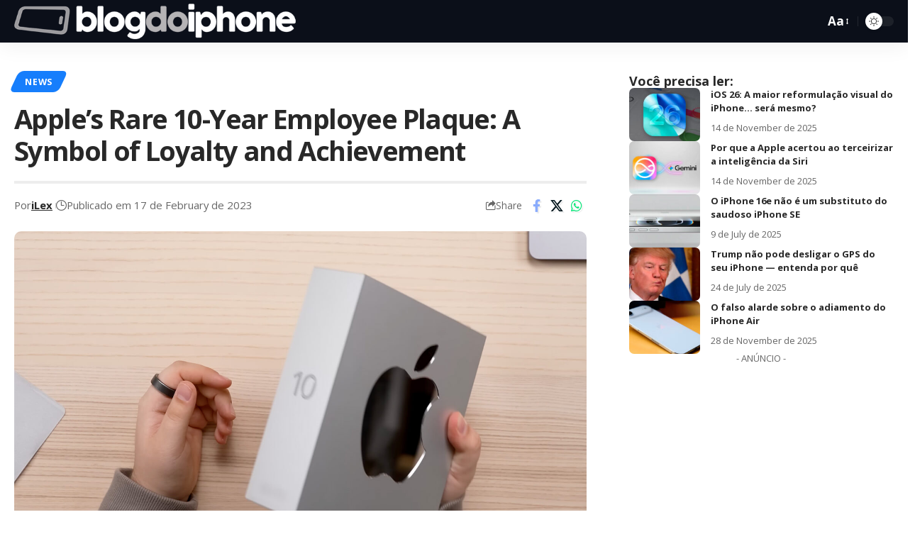

--- FILE ---
content_type: text/html; charset=UTF-8
request_url: https://blogdoiphone.com/en/news/reward-ten-years-apple/
body_size: 30393
content:
<!DOCTYPE html>
<html dir="ltr" lang="en-GB" prefix="og: https://ogp.me/ns#">
<head>
    <meta charset="UTF-8" />
    <meta http-equiv="X-UA-Compatible" content="IE=edge" />
	<meta name="viewport" content="width=device-width, initial-scale=1.0" />
    <link rel="profile" href="https://gmpg.org/xfn/11" />
	<title>Apple’s Rare 10-Year Employee Plaque: A Symbol of Loyalty and Achievement</title>
	<style>img:is([sizes="auto" i], [sizes^="auto," i]) { contain-intrinsic-size: 3000px 1500px }</style>
	
		<!-- All in One SEO Pro 4.7.4.2 - aioseo.com -->
		<meta name="description" content="Discover the benefits of reaching the 10-year milestone at Apple, including exclusive rewards and recognition for dedicated employees. Learn more here." />
		<meta name="robots" content="max-image-preview:large" />
		<meta name="google-site-verification" content="Hmi9JnEjgWXUk5VeV4ImO5v7NpbJS_BAM_rEMYvMrJ0" />
		<link rel="canonical" href="https://blogdoiphone.com/en/news/reward-ten-years-apple/" />
		<meta name="generator" content="All in One SEO Pro (AIOSEO) 4.7.4.2" />
		<meta property="og:locale" content="en_GB" />
		<meta property="og:site_name" content="Blog do iPhone" />
		<meta property="og:type" content="article" />
		<meta property="og:title" content="Apple’s Rare 10-Year Employee Plaque: A Symbol of Loyalty and Achievement" />
		<meta property="og:description" content="Discover the benefits of reaching the 10-year milestone at Apple, including exclusive rewards and recognition for dedicated employees. Learn more here." />
		<meta property="og:url" content="https://blogdoiphone.com/en/news/reward-ten-years-apple/" />
		<meta property="og:image" content="https://blogdoiphone.com/wp-content/uploads/2023/02/Apple-Prize-2.jpg" />
		<meta property="og:image:secure_url" content="https://blogdoiphone.com/wp-content/uploads/2023/02/Apple-Prize-2.jpg" />
		<meta property="og:image:width" content="1500" />
		<meta property="og:image:height" content="881" />
		<meta property="article:published_time" content="2023-02-17T20:43:08+00:00" />
		<meta property="article:modified_time" content="2023-06-02T01:33:30+00:00" />
		<meta property="article:publisher" content="https://facebook.com/blogdoiphone/" />
		<meta name="twitter:card" content="summary_large_image" />
		<meta name="twitter:site" content="@blogdoiphone" />
		<meta name="twitter:title" content="Apple’s Rare 10-Year Employee Plaque: A Symbol of Loyalty and Achievement" />
		<meta name="twitter:description" content="Discover the benefits of reaching the 10-year milestone at Apple, including exclusive rewards and recognition for dedicated employees. Learn more here." />
		<meta name="twitter:creator" content="@blogdoiphone" />
		<meta name="twitter:image" content="https://blogdoiphone.com/wp-content/uploads/2023/02/Apple-Prize-2.jpg" />
		<meta name="twitter:label1" content="Written by" />
		<meta name="twitter:data1" content="iLex" />
		<meta name="twitter:label2" content="Est. reading time" />
		<meta name="twitter:data2" content="3 minutes" />
		<script type="application/ld+json" class="aioseo-schema">
			{"@context":"https:\/\/schema.org","@graph":[{"@type":"BreadcrumbList","@id":"https:\/\/blogdoiphone.com\/en\/news\/reward-ten-years-apple\/#breadcrumblist","itemListElement":[{"@type":"ListItem","@id":"https:\/\/blogdoiphone.com\/#listItem","position":1,"name":"Home","item":"https:\/\/blogdoiphone.com\/","nextItem":"https:\/\/blogdoiphone.com\/en\/news\/reward-ten-years-apple\/#listItem"},{"@type":"ListItem","@id":"https:\/\/blogdoiphone.com\/en\/news\/reward-ten-years-apple\/#listItem","position":2,"name":"Apple's Rare 10-Year Employee Plaque: A Symbol of Loyalty and Achievement","previousItem":"https:\/\/blogdoiphone.com\/#listItem"}]},{"@type":"NewsArticle","@id":"https:\/\/blogdoiphone.com\/en\/news\/reward-ten-years-apple\/#newsarticle","name":"Apple\u2019s Rare 10-Year Employee Plaque: A Symbol of Loyalty and Achievement","headline":"Apple&#8217;s Rare 10-Year Employee Plaque: A Symbol of Loyalty and Achievement","author":{"@id":"https:\/\/blogdoiphone.com\/en\/author\/ilex\/#author"},"publisher":{"@id":"https:\/\/blogdoiphone.com\/#organization"},"image":{"@type":"ImageObject","url":"https:\/\/blogdoiphone.com\/wp-content\/uploads\/2023\/02\/Apple-Prize-2.jpg","width":1500,"height":881},"datePublished":"2023-02-17T17:43:08-03:00","dateModified":"2023-06-01T22:33:30-03:00","inLanguage":"en-GB","mainEntityOfPage":{"@id":"https:\/\/blogdoiphone.com\/en\/news\/reward-ten-years-apple\/#webpage"},"isPartOf":{"@id":"https:\/\/blogdoiphone.com\/en\/news\/reward-ten-years-apple\/#webpage"},"articleSection":"News, English, pll_63efe1bde2016","dateline":"Published on February 17, 2023."},{"@type":"Organization","@id":"https:\/\/blogdoiphone.com\/#organization","name":"Blog do iPhone","url":"https:\/\/blogdoiphone.com\/","logo":{"@type":"ImageObject","url":"https:\/\/blogdoiphone.com\/wp-content\/uploads\/2024\/02\/512x512_logo_bdi_2023.png","@id":"https:\/\/blogdoiphone.com\/en\/news\/reward-ten-years-apple\/#organizationLogo","width":512,"height":512,"caption":"LOGO BDI Dynamic Island"},"image":{"@id":"https:\/\/blogdoiphone.com\/en\/news\/reward-ten-years-apple\/#organizationLogo"},"sameAs":["https:\/\/facebook.com\/blogdoiphone\/","https:\/\/twitter.com\/blogdoiphone","https:\/\/instagram.com\/blogdoiphone\/","https:\/\/br.pinterest.com\/blogdoiphone\/","https:\/\/youtube.com\/blogdoiphone\/"]},{"@type":"Person","@id":"https:\/\/blogdoiphone.com\/en\/author\/ilex\/#author","url":"https:\/\/blogdoiphone.com\/en\/author\/ilex\/","name":"iLex","image":{"@type":"ImageObject","@id":"https:\/\/blogdoiphone.com\/en\/news\/reward-ten-years-apple\/#authorImage","url":"https:\/\/blogdoiphone.com\/wp-content\/uploads\/2024\/06\/512x512_logo_bdi_icon-150x150.png","width":96,"height":96,"caption":"iLex"}},{"@type":"WebPage","@id":"https:\/\/blogdoiphone.com\/en\/news\/reward-ten-years-apple\/#webpage","url":"https:\/\/blogdoiphone.com\/en\/news\/reward-ten-years-apple\/","name":"Apple\u2019s Rare 10-Year Employee Plaque: A Symbol of Loyalty and Achievement","description":"Discover the benefits of reaching the 10-year milestone at Apple, including exclusive rewards and recognition for dedicated employees. Learn more here.","inLanguage":"en-GB","isPartOf":{"@id":"https:\/\/blogdoiphone.com\/#website"},"breadcrumb":{"@id":"https:\/\/blogdoiphone.com\/en\/news\/reward-ten-years-apple\/#breadcrumblist"},"author":{"@id":"https:\/\/blogdoiphone.com\/en\/author\/ilex\/#author"},"creator":{"@id":"https:\/\/blogdoiphone.com\/en\/author\/ilex\/#author"},"image":{"@type":"ImageObject","url":"https:\/\/blogdoiphone.com\/wp-content\/uploads\/2023\/02\/Apple-Prize-2.jpg","@id":"https:\/\/blogdoiphone.com\/en\/news\/reward-ten-years-apple\/#mainImage","width":1500,"height":881},"primaryImageOfPage":{"@id":"https:\/\/blogdoiphone.com\/en\/news\/reward-ten-years-apple\/#mainImage"},"datePublished":"2023-02-17T17:43:08-03:00","dateModified":"2023-06-01T22:33:30-03:00"},{"@type":"WebSite","@id":"https:\/\/blogdoiphone.com\/#website","url":"https:\/\/blogdoiphone.com\/","name":"Blog do iPhone","description":"Everything About iPhone","inLanguage":"en-GB","publisher":{"@id":"https:\/\/blogdoiphone.com\/#organization"}}]}
		</script>
		<!-- All in One SEO Pro -->

<link rel="alternate" href="https://blogdoiphone.com/apple/premio-funcionario-10-anos/" hreflang="pt" />
<link rel="alternate" href="https://blogdoiphone.com/es/noticias/premio-10-anos/" hreflang="es" />
<link rel="alternate" href="https://blogdoiphone.com/en/news/reward-ten-years-apple/" hreflang="en" />
<link rel="alternate" href="https://blogdoiphone.com/it/news/premio-10-anni-apple/" hreflang="it" />
<link rel="alternate" href="https://blogdoiphone.com/fr/news/prix-10-ans-apple/" hreflang="fr" />
<link rel='dns-prefetch' href='//www.googletagmanager.com' />
<link rel="alternate" type="application/rss+xml" title="Blog do iPhone &raquo; Feed" href="https://blogdoiphone.com/en/feed/" />
<link rel="alternate" type="application/rss+xml" title="Blog do iPhone &raquo; Comments Feed" href="https://blogdoiphone.com/en/comments/feed/" />
<meta name="description" content="In the fiercely competitive world of Big Tech, retaining and nurturing top talent has become an ongoing challenge for companies. One tech giant, Apple, has devised a special way to recognize and celebrate its employees' dedication and loyalty. When an Apple employee reaches the remarkable milestone of 10 years with the company,"><link rel="alternate" type="application/rss+xml" title="Blog do iPhone &raquo; Apple&#8217;s Rare 10-Year Employee Plaque: A Symbol of Loyalty and Achievement Comments Feed" href="https://blogdoiphone.com/en/news/reward-ten-years-apple/feed/" />
			<link rel="pingback" href="https://blogdoiphone.com/xmlrpc.php"/>
		<script type="application/ld+json">{
    "@context": "https://schema.org",
    "@type": "Organization",
    "legalName": "Blog do iPhone",
    "url": "https://blogdoiphone.com/",
    "logo": "https://blogdoiphone.com/wp-content/uploads/2025/06/logo-BDI-2025_site2x.png"
}</script>
<script>
window._wpemojiSettings = {"baseUrl":"https:\/\/s.w.org\/images\/core\/emoji\/16.0.1\/72x72\/","ext":".png","svgUrl":"https:\/\/s.w.org\/images\/core\/emoji\/16.0.1\/svg\/","svgExt":".svg","source":{"concatemoji":"https:\/\/blogdoiphone.com\/wp-includes\/js\/wp-emoji-release.min.js?ver=6.8.3"}};
/*! This file is auto-generated */
!function(s,n){var o,i,e;function c(e){try{var t={supportTests:e,timestamp:(new Date).valueOf()};sessionStorage.setItem(o,JSON.stringify(t))}catch(e){}}function p(e,t,n){e.clearRect(0,0,e.canvas.width,e.canvas.height),e.fillText(t,0,0);var t=new Uint32Array(e.getImageData(0,0,e.canvas.width,e.canvas.height).data),a=(e.clearRect(0,0,e.canvas.width,e.canvas.height),e.fillText(n,0,0),new Uint32Array(e.getImageData(0,0,e.canvas.width,e.canvas.height).data));return t.every(function(e,t){return e===a[t]})}function u(e,t){e.clearRect(0,0,e.canvas.width,e.canvas.height),e.fillText(t,0,0);for(var n=e.getImageData(16,16,1,1),a=0;a<n.data.length;a++)if(0!==n.data[a])return!1;return!0}function f(e,t,n,a){switch(t){case"flag":return n(e,"\ud83c\udff3\ufe0f\u200d\u26a7\ufe0f","\ud83c\udff3\ufe0f\u200b\u26a7\ufe0f")?!1:!n(e,"\ud83c\udde8\ud83c\uddf6","\ud83c\udde8\u200b\ud83c\uddf6")&&!n(e,"\ud83c\udff4\udb40\udc67\udb40\udc62\udb40\udc65\udb40\udc6e\udb40\udc67\udb40\udc7f","\ud83c\udff4\u200b\udb40\udc67\u200b\udb40\udc62\u200b\udb40\udc65\u200b\udb40\udc6e\u200b\udb40\udc67\u200b\udb40\udc7f");case"emoji":return!a(e,"\ud83e\udedf")}return!1}function g(e,t,n,a){var r="undefined"!=typeof WorkerGlobalScope&&self instanceof WorkerGlobalScope?new OffscreenCanvas(300,150):s.createElement("canvas"),o=r.getContext("2d",{willReadFrequently:!0}),i=(o.textBaseline="top",o.font="600 32px Arial",{});return e.forEach(function(e){i[e]=t(o,e,n,a)}),i}function t(e){var t=s.createElement("script");t.src=e,t.defer=!0,s.head.appendChild(t)}"undefined"!=typeof Promise&&(o="wpEmojiSettingsSupports",i=["flag","emoji"],n.supports={everything:!0,everythingExceptFlag:!0},e=new Promise(function(e){s.addEventListener("DOMContentLoaded",e,{once:!0})}),new Promise(function(t){var n=function(){try{var e=JSON.parse(sessionStorage.getItem(o));if("object"==typeof e&&"number"==typeof e.timestamp&&(new Date).valueOf()<e.timestamp+604800&&"object"==typeof e.supportTests)return e.supportTests}catch(e){}return null}();if(!n){if("undefined"!=typeof Worker&&"undefined"!=typeof OffscreenCanvas&&"undefined"!=typeof URL&&URL.createObjectURL&&"undefined"!=typeof Blob)try{var e="postMessage("+g.toString()+"("+[JSON.stringify(i),f.toString(),p.toString(),u.toString()].join(",")+"));",a=new Blob([e],{type:"text/javascript"}),r=new Worker(URL.createObjectURL(a),{name:"wpTestEmojiSupports"});return void(r.onmessage=function(e){c(n=e.data),r.terminate(),t(n)})}catch(e){}c(n=g(i,f,p,u))}t(n)}).then(function(e){for(var t in e)n.supports[t]=e[t],n.supports.everything=n.supports.everything&&n.supports[t],"flag"!==t&&(n.supports.everythingExceptFlag=n.supports.everythingExceptFlag&&n.supports[t]);n.supports.everythingExceptFlag=n.supports.everythingExceptFlag&&!n.supports.flag,n.DOMReady=!1,n.readyCallback=function(){n.DOMReady=!0}}).then(function(){return e}).then(function(){var e;n.supports.everything||(n.readyCallback(),(e=n.source||{}).concatemoji?t(e.concatemoji):e.wpemoji&&e.twemoji&&(t(e.twemoji),t(e.wpemoji)))}))}((window,document),window._wpemojiSettings);
</script>
<!-- blogdoiphone.com is managing ads with Advanced Ads 2.0.16 – https://wpadvancedads.com/ --><script id="blogd-ready">
			window.advanced_ads_ready=function(e,a){a=a||"complete";var d=function(e){return"interactive"===a?"loading"!==e:"complete"===e};d(document.readyState)?e():document.addEventListener("readystatechange",(function(a){d(a.target.readyState)&&e()}),{once:"interactive"===a})},window.advanced_ads_ready_queue=window.advanced_ads_ready_queue||[];		</script>
		<style id='wp-emoji-styles-inline-css'>

	img.wp-smiley, img.emoji {
		display: inline !important;
		border: none !important;
		box-shadow: none !important;
		height: 1em !important;
		width: 1em !important;
		margin: 0 0.07em !important;
		vertical-align: -0.1em !important;
		background: none !important;
		padding: 0 !important;
	}
</style>
<link rel='stylesheet' id='wp-block-library-css' href='https://blogdoiphone.com/wp-includes/css/dist/block-library/style.min.css?ver=6.8.3' media='all' />
<style id='classic-theme-styles-inline-css'>
/*! This file is auto-generated */
.wp-block-button__link{color:#fff;background-color:#32373c;border-radius:9999px;box-shadow:none;text-decoration:none;padding:calc(.667em + 2px) calc(1.333em + 2px);font-size:1.125em}.wp-block-file__button{background:#32373c;color:#fff;text-decoration:none}
</style>
<link rel='stylesheet' id='cb-carousel-style-css' href='https://blogdoiphone.com/wp-content/plugins/carousel-block/blocks/../build/carousel-legacy/style-index.css?ver=2.0.6' media='all' />
<style id='cb-carousel-v2-style-inline-css'>
.wp-block-cb-carousel-v2{position:relative}.wp-block-cb-carousel-v2[data-cb-pagination=true] .swiper-horizontal{margin-bottom:calc(var(--wp--custom--carousel-block--pagination-bullet-size, 8px)*4)}.wp-block-cb-carousel-v2 .cb-button-next,.wp-block-cb-carousel-v2 .cb-button-prev{color:var(--wp--custom--carousel-block--navigation-color,#000);height:var(--wp--custom--carousel-block--navigation-size,22px);margin-top:calc(0px - var(--wp--custom--carousel-block--navigation-size, 22px)/2);width:calc(var(--wp--custom--carousel-block--navigation-size, 22px)/44*27)}.wp-block-cb-carousel-v2 .cb-button-next:after,.wp-block-cb-carousel-v2 .cb-button-prev:after{font-size:var(--wp--custom--carousel-block--navigation-size,22px)}.wp-block-cb-carousel-v2 .cb-button-next:hover,.wp-block-cb-carousel-v2 .cb-button-prev:hover{color:var(--wp--custom--carousel-block--navigation-hover-color,var(--wp--custom--carousel-block--navigation-color,#000))}.wp-block-cb-carousel-v2 .cb-button-prev,.wp-block-cb-carousel-v2.cb-rtl .cb-button-next{left:calc(var(--wp--custom--carousel-block--navigation-size, 22px)*-1/44*27 - var(--wp--custom--carousel-block--navigation-sides-offset, 10px));right:auto}.wp-block-cb-carousel-v2 .cb-button-next,.wp-block-cb-carousel-v2.cb-rtl .cb-button-prev{left:auto;right:calc(var(--wp--custom--carousel-block--navigation-size, 22px)*-1/44*27 - var(--wp--custom--carousel-block--navigation-sides-offset, 10px))}.wp-block-cb-carousel-v2.cb-rtl .cb-button-next,.wp-block-cb-carousel-v2.cb-rtl .cb-button-prev{transform:scaleX(-1)}.wp-block-cb-carousel-v2 .cb-pagination.swiper-pagination-horizontal{bottom:var(--wp--custom--carousel-block--pagination-bottom,-20px);display:flex;justify-content:center;top:var(--wp--custom--carousel-block--pagination-top,auto)}.wp-block-cb-carousel-v2 .cb-pagination.swiper-pagination-horizontal.swiper-pagination-bullets .cb-pagination-bullet{margin:0 var(--wp--custom--carousel-block--pagination-bullet-horizontal-gap,4px)}.wp-block-cb-carousel-v2 .cb-pagination .cb-pagination-bullet{background:var(--wp--custom--carousel-block--pagination-bullet-color,var(--wp--custom--carousel-block--pagination-bullet-inactive-color,#000));height:var(--wp--custom--carousel-block--pagination-bullet-size,8px);opacity:var(--wp--custom--carousel-block--pagination-bullet-inactive-opacity,var(--wp--custom--carousel-block--pagination-bullet-opacity,.2));width:var(--wp--custom--carousel-block--pagination-bullet-size,8px)}.wp-block-cb-carousel-v2 .cb-pagination .cb-pagination-bullet.swiper-pagination-bullet-active{background:var(--wp--custom--carousel-block--pagination-bullet-active-color,#000);opacity:var(--wp--custom--carousel-block--pagination-bullet-active-opacity,1)}.wp-block-cb-carousel-v2 .cb-pagination .cb-pagination-bullet:not(.swiper-pagination-bullet-active):hover{background:var(--wp--custom--carousel-block--pagination-bullet-hover-color,var(--wp--custom--carousel-block--pagination-bullet-inactive-hover-color,var(--wp--custom--carousel-block--pagination-bullet-active-color,#000)));opacity:var(--wp--custom--carousel-block--pagination-bullet-inactive-hover-opacity,var(--wp--custom--carousel-block--pagination-bullet-inactive-opacity,.2))}.wp-block-cb-carousel-v2.alignfull .cb-button-next,.wp-block-cb-carousel-v2.alignfull .cb-button-prev{color:var(--wp--custom--carousel-block--navigation-alignfull-color,#000)}.wp-block-cb-carousel-v2.alignfull .cb-button-prev,.wp-block-cb-carousel-v2.alignfull.cb-rtl .cb-button-next{left:var(--wp--custom--carousel-block--navigation-sides-offset,10px);right:auto}.wp-block-cb-carousel-v2.alignfull .cb-button-next,.wp-block-cb-carousel-v2.alignfull.cb-rtl .cb-button-prev{left:auto;right:var(--wp--custom--carousel-block--navigation-sides-offset,10px)}.wp-block-cb-carousel-v2 .wp-block-image{margin-bottom:var(--wp--custom--carousel-block--image-margin-bottom,0);margin-top:var(--wp--custom--carousel-block--image-margin-top,0)}.wp-block-cb-carousel-v2 .wp-block-cover{margin-bottom:var(--wp--custom--carousel-block--cover-margin-bottom,0);margin-top:var(--wp--custom--carousel-block--cover-margin-top,0)}.wp-block-cb-carousel-v2 .wp-block-cover.aligncenter,.wp-block-cb-carousel-v2 .wp-block-image.aligncenter{margin-left:auto!important;margin-right:auto!important}

</style>
<style id='ctc-term-title-style-inline-css'>
.ctc-block-controls-dropdown .components-base-control__field{margin:0 !important}

</style>
<style id='ctc-copy-button-style-inline-css'>
.wp-block-ctc-copy-button{font-size:14px;line-height:normal;padding:8px 16px;border-width:1px;border-style:solid;border-color:inherit;border-radius:4px;cursor:pointer;display:inline-block}.ctc-copy-button-textarea{display:none !important}
</style>
<style id='ctc-copy-icon-style-inline-css'>
.wp-block-ctc-copy-icon .ctc-block-copy-icon{background:rgba(0,0,0,0);padding:0;margin:0;position:relative;cursor:pointer}.wp-block-ctc-copy-icon .ctc-block-copy-icon .check-icon{display:none}.wp-block-ctc-copy-icon .ctc-block-copy-icon svg{height:1em;width:1em}.wp-block-ctc-copy-icon .ctc-block-copy-icon::after{position:absolute;content:attr(aria-label);padding:.5em .75em;right:100%;color:#fff;background:#24292f;font-size:11px;border-radius:6px;line-height:1;right:100%;bottom:50%;margin-right:6px;-webkit-transform:translateY(50%);transform:translateY(50%)}.wp-block-ctc-copy-icon .ctc-block-copy-icon::before{content:"";top:50%;bottom:50%;left:-7px;margin-top:-6px;border:6px solid rgba(0,0,0,0);border-left-color:#24292f;position:absolute}.wp-block-ctc-copy-icon .ctc-block-copy-icon::after,.wp-block-ctc-copy-icon .ctc-block-copy-icon::before{opacity:0;visibility:hidden;-webkit-transition:opacity .2s ease-in-out,visibility .2s ease-in-out;transition:opacity .2s ease-in-out,visibility .2s ease-in-out}.wp-block-ctc-copy-icon .ctc-block-copy-icon.copied::after,.wp-block-ctc-copy-icon .ctc-block-copy-icon.copied::before{opacity:1;visibility:visible;-webkit-transition:opacity .2s ease-in-out,visibility .2s ease-in-out;transition:opacity .2s ease-in-out,visibility .2s ease-in-out}.wp-block-ctc-copy-icon .ctc-block-copy-icon.copied .check-icon{display:inline-block}.wp-block-ctc-copy-icon .ctc-block-copy-icon.copied .copy-icon{display:none !important}.ctc-copy-icon-textarea{display:none !important}
</style>
<style id='ctc-social-share-style-inline-css'>
.wp-block-ctc-social-share{display:-webkit-box;display:-ms-flexbox;display:flex;-webkit-box-align:center;-ms-flex-align:center;align-items:center;gap:8px}.wp-block-ctc-social-share svg{height:16px;width:16px}.wp-block-ctc-social-share a{display:-webkit-inline-box;display:-ms-inline-flexbox;display:inline-flex}.wp-block-ctc-social-share a:focus{outline:none}
</style>
<style id='global-styles-inline-css'>
:root{--wp--preset--aspect-ratio--square: 1;--wp--preset--aspect-ratio--4-3: 4/3;--wp--preset--aspect-ratio--3-4: 3/4;--wp--preset--aspect-ratio--3-2: 3/2;--wp--preset--aspect-ratio--2-3: 2/3;--wp--preset--aspect-ratio--16-9: 16/9;--wp--preset--aspect-ratio--9-16: 9/16;--wp--preset--color--black: #000000;--wp--preset--color--cyan-bluish-gray: #abb8c3;--wp--preset--color--white: #ffffff;--wp--preset--color--pale-pink: #f78da7;--wp--preset--color--vivid-red: #cf2e2e;--wp--preset--color--luminous-vivid-orange: #ff6900;--wp--preset--color--luminous-vivid-amber: #fcb900;--wp--preset--color--light-green-cyan: #7bdcb5;--wp--preset--color--vivid-green-cyan: #00d084;--wp--preset--color--pale-cyan-blue: #8ed1fc;--wp--preset--color--vivid-cyan-blue: #0693e3;--wp--preset--color--vivid-purple: #9b51e0;--wp--preset--gradient--vivid-cyan-blue-to-vivid-purple: linear-gradient(135deg,rgba(6,147,227,1) 0%,rgb(155,81,224) 100%);--wp--preset--gradient--light-green-cyan-to-vivid-green-cyan: linear-gradient(135deg,rgb(122,220,180) 0%,rgb(0,208,130) 100%);--wp--preset--gradient--luminous-vivid-amber-to-luminous-vivid-orange: linear-gradient(135deg,rgba(252,185,0,1) 0%,rgba(255,105,0,1) 100%);--wp--preset--gradient--luminous-vivid-orange-to-vivid-red: linear-gradient(135deg,rgba(255,105,0,1) 0%,rgb(207,46,46) 100%);--wp--preset--gradient--very-light-gray-to-cyan-bluish-gray: linear-gradient(135deg,rgb(238,238,238) 0%,rgb(169,184,195) 100%);--wp--preset--gradient--cool-to-warm-spectrum: linear-gradient(135deg,rgb(74,234,220) 0%,rgb(151,120,209) 20%,rgb(207,42,186) 40%,rgb(238,44,130) 60%,rgb(251,105,98) 80%,rgb(254,248,76) 100%);--wp--preset--gradient--blush-light-purple: linear-gradient(135deg,rgb(255,206,236) 0%,rgb(152,150,240) 100%);--wp--preset--gradient--blush-bordeaux: linear-gradient(135deg,rgb(254,205,165) 0%,rgb(254,45,45) 50%,rgb(107,0,62) 100%);--wp--preset--gradient--luminous-dusk: linear-gradient(135deg,rgb(255,203,112) 0%,rgb(199,81,192) 50%,rgb(65,88,208) 100%);--wp--preset--gradient--pale-ocean: linear-gradient(135deg,rgb(255,245,203) 0%,rgb(182,227,212) 50%,rgb(51,167,181) 100%);--wp--preset--gradient--electric-grass: linear-gradient(135deg,rgb(202,248,128) 0%,rgb(113,206,126) 100%);--wp--preset--gradient--midnight: linear-gradient(135deg,rgb(2,3,129) 0%,rgb(40,116,252) 100%);--wp--preset--font-size--small: 13px;--wp--preset--font-size--medium: 20px;--wp--preset--font-size--large: 36px;--wp--preset--font-size--x-large: 42px;--wp--preset--spacing--20: 0.44rem;--wp--preset--spacing--30: 0.67rem;--wp--preset--spacing--40: 1rem;--wp--preset--spacing--50: 1.5rem;--wp--preset--spacing--60: 2.25rem;--wp--preset--spacing--70: 3.38rem;--wp--preset--spacing--80: 5.06rem;--wp--preset--shadow--natural: 6px 6px 9px rgba(0, 0, 0, 0.2);--wp--preset--shadow--deep: 12px 12px 50px rgba(0, 0, 0, 0.4);--wp--preset--shadow--sharp: 6px 6px 0px rgba(0, 0, 0, 0.2);--wp--preset--shadow--outlined: 6px 6px 0px -3px rgba(255, 255, 255, 1), 6px 6px rgba(0, 0, 0, 1);--wp--preset--shadow--crisp: 6px 6px 0px rgba(0, 0, 0, 1);}:where(.is-layout-flex){gap: 0.5em;}:where(.is-layout-grid){gap: 0.5em;}body .is-layout-flex{display: flex;}.is-layout-flex{flex-wrap: wrap;align-items: center;}.is-layout-flex > :is(*, div){margin: 0;}body .is-layout-grid{display: grid;}.is-layout-grid > :is(*, div){margin: 0;}:where(.wp-block-columns.is-layout-flex){gap: 2em;}:where(.wp-block-columns.is-layout-grid){gap: 2em;}:where(.wp-block-post-template.is-layout-flex){gap: 1.25em;}:where(.wp-block-post-template.is-layout-grid){gap: 1.25em;}.has-black-color{color: var(--wp--preset--color--black) !important;}.has-cyan-bluish-gray-color{color: var(--wp--preset--color--cyan-bluish-gray) !important;}.has-white-color{color: var(--wp--preset--color--white) !important;}.has-pale-pink-color{color: var(--wp--preset--color--pale-pink) !important;}.has-vivid-red-color{color: var(--wp--preset--color--vivid-red) !important;}.has-luminous-vivid-orange-color{color: var(--wp--preset--color--luminous-vivid-orange) !important;}.has-luminous-vivid-amber-color{color: var(--wp--preset--color--luminous-vivid-amber) !important;}.has-light-green-cyan-color{color: var(--wp--preset--color--light-green-cyan) !important;}.has-vivid-green-cyan-color{color: var(--wp--preset--color--vivid-green-cyan) !important;}.has-pale-cyan-blue-color{color: var(--wp--preset--color--pale-cyan-blue) !important;}.has-vivid-cyan-blue-color{color: var(--wp--preset--color--vivid-cyan-blue) !important;}.has-vivid-purple-color{color: var(--wp--preset--color--vivid-purple) !important;}.has-black-background-color{background-color: var(--wp--preset--color--black) !important;}.has-cyan-bluish-gray-background-color{background-color: var(--wp--preset--color--cyan-bluish-gray) !important;}.has-white-background-color{background-color: var(--wp--preset--color--white) !important;}.has-pale-pink-background-color{background-color: var(--wp--preset--color--pale-pink) !important;}.has-vivid-red-background-color{background-color: var(--wp--preset--color--vivid-red) !important;}.has-luminous-vivid-orange-background-color{background-color: var(--wp--preset--color--luminous-vivid-orange) !important;}.has-luminous-vivid-amber-background-color{background-color: var(--wp--preset--color--luminous-vivid-amber) !important;}.has-light-green-cyan-background-color{background-color: var(--wp--preset--color--light-green-cyan) !important;}.has-vivid-green-cyan-background-color{background-color: var(--wp--preset--color--vivid-green-cyan) !important;}.has-pale-cyan-blue-background-color{background-color: var(--wp--preset--color--pale-cyan-blue) !important;}.has-vivid-cyan-blue-background-color{background-color: var(--wp--preset--color--vivid-cyan-blue) !important;}.has-vivid-purple-background-color{background-color: var(--wp--preset--color--vivid-purple) !important;}.has-black-border-color{border-color: var(--wp--preset--color--black) !important;}.has-cyan-bluish-gray-border-color{border-color: var(--wp--preset--color--cyan-bluish-gray) !important;}.has-white-border-color{border-color: var(--wp--preset--color--white) !important;}.has-pale-pink-border-color{border-color: var(--wp--preset--color--pale-pink) !important;}.has-vivid-red-border-color{border-color: var(--wp--preset--color--vivid-red) !important;}.has-luminous-vivid-orange-border-color{border-color: var(--wp--preset--color--luminous-vivid-orange) !important;}.has-luminous-vivid-amber-border-color{border-color: var(--wp--preset--color--luminous-vivid-amber) !important;}.has-light-green-cyan-border-color{border-color: var(--wp--preset--color--light-green-cyan) !important;}.has-vivid-green-cyan-border-color{border-color: var(--wp--preset--color--vivid-green-cyan) !important;}.has-pale-cyan-blue-border-color{border-color: var(--wp--preset--color--pale-cyan-blue) !important;}.has-vivid-cyan-blue-border-color{border-color: var(--wp--preset--color--vivid-cyan-blue) !important;}.has-vivid-purple-border-color{border-color: var(--wp--preset--color--vivid-purple) !important;}.has-vivid-cyan-blue-to-vivid-purple-gradient-background{background: var(--wp--preset--gradient--vivid-cyan-blue-to-vivid-purple) !important;}.has-light-green-cyan-to-vivid-green-cyan-gradient-background{background: var(--wp--preset--gradient--light-green-cyan-to-vivid-green-cyan) !important;}.has-luminous-vivid-amber-to-luminous-vivid-orange-gradient-background{background: var(--wp--preset--gradient--luminous-vivid-amber-to-luminous-vivid-orange) !important;}.has-luminous-vivid-orange-to-vivid-red-gradient-background{background: var(--wp--preset--gradient--luminous-vivid-orange-to-vivid-red) !important;}.has-very-light-gray-to-cyan-bluish-gray-gradient-background{background: var(--wp--preset--gradient--very-light-gray-to-cyan-bluish-gray) !important;}.has-cool-to-warm-spectrum-gradient-background{background: var(--wp--preset--gradient--cool-to-warm-spectrum) !important;}.has-blush-light-purple-gradient-background{background: var(--wp--preset--gradient--blush-light-purple) !important;}.has-blush-bordeaux-gradient-background{background: var(--wp--preset--gradient--blush-bordeaux) !important;}.has-luminous-dusk-gradient-background{background: var(--wp--preset--gradient--luminous-dusk) !important;}.has-pale-ocean-gradient-background{background: var(--wp--preset--gradient--pale-ocean) !important;}.has-electric-grass-gradient-background{background: var(--wp--preset--gradient--electric-grass) !important;}.has-midnight-gradient-background{background: var(--wp--preset--gradient--midnight) !important;}.has-small-font-size{font-size: var(--wp--preset--font-size--small) !important;}.has-medium-font-size{font-size: var(--wp--preset--font-size--medium) !important;}.has-large-font-size{font-size: var(--wp--preset--font-size--large) !important;}.has-x-large-font-size{font-size: var(--wp--preset--font-size--x-large) !important;}
:where(.wp-block-post-template.is-layout-flex){gap: 1.25em;}:where(.wp-block-post-template.is-layout-grid){gap: 1.25em;}
:where(.wp-block-columns.is-layout-flex){gap: 2em;}:where(.wp-block-columns.is-layout-grid){gap: 2em;}
:root :where(.wp-block-pullquote){font-size: 1.5em;line-height: 1.6;}
</style>
<link rel='stylesheet' id='copy-the-code-css' href='https://blogdoiphone.com/wp-content/plugins/copy-the-code/assets/css/copy-the-code.css?ver=4.1.1' media='all' />
<link rel='stylesheet' id='ctc-copy-inline-css' href='https://blogdoiphone.com/wp-content/plugins/copy-the-code/assets/css/copy-inline.css?ver=4.1.1' media='all' />
<link rel='stylesheet' id='foxiz-elements-css' href='https://blogdoiphone.com/wp-content/plugins/foxiz-core/lib/foxiz-elements/public/style.css?ver=2.0' media='all' />
<link rel='stylesheet' id='ppress-frontend-css' href='https://blogdoiphone.com/wp-content/plugins/wp-user-avatar/assets/css/frontend.min.css?ver=4.16.8' media='all' />
<link rel='stylesheet' id='ppress-flatpickr-css' href='https://blogdoiphone.com/wp-content/plugins/wp-user-avatar/assets/flatpickr/flatpickr.min.css?ver=4.16.8' media='all' />
<link rel='stylesheet' id='ppress-select2-css' href='https://blogdoiphone.com/wp-content/plugins/wp-user-avatar/assets/select2/select2.min.css?ver=6.8.3' media='all' />
<link rel='stylesheet' id='jannah-extensions-shortcodes-styles-css' href='https://blogdoiphone.com/wp-content/plugins/jannah-extensions/shortcodes/assets/style.css?ver=6.8.3' media='all' />
<link rel='stylesheet' id='elementor-frontend-css' href='https://blogdoiphone.com/wp-content/plugins/elementor/assets/css/frontend.min.css?ver=3.33.0' media='all' />
<link rel='stylesheet' id='elementor-post-102046-css' href='https://blogdoiphone.com/wp-content/uploads/elementor/css/post-102046.css?ver=1769110550' media='all' />
<link rel='stylesheet' id='elementor-post-2018-css' href='https://blogdoiphone.com/wp-content/uploads/elementor/css/post-2018.css?ver=1769110551' media='all' />
<link rel='stylesheet' id='elementor-post-2314-css' href='https://blogdoiphone.com/wp-content/uploads/elementor/css/post-2314.css?ver=1769110557' media='all' />
<link rel='stylesheet' id='foxiz-font-css' href='https://fonts.googleapis.com/css?family=Open+Sans%3A300%2C400%2C500%2C600%2C700%2C800%2C300italic%2C400italic%2C500italic%2C600italic%2C700italic%2C800italic%7CCabin%3A400%2C700%7CIBM+Plex+Serif%3A600%7CSyne%3A700&#038;ver=2.6.4' media='all' />
<link rel='stylesheet' id='foxiz-main-css' href='https://blogdoiphone.com/wp-content/themes/foxiz/assets/css/main.css?ver=2.6.4' media='all' />
<style id='foxiz-main-inline-css'>
:root {--body-family:Open Sans;--body-fweight:400;--body-fsize:17px;--body-fspace:-0.02353em;--h1-family:Open Sans;--h1-fweight:700;--h1-fsize:38px;--h1-fspace:-0.04474em;--h2-family:Open Sans;--h2-fweight:700;--h2-fsize:30px;--h2-fspace:-0.03333em;--h3-family:Open Sans;--h3-fweight:700;--h3-fsize:24px;--h4-family:Open Sans;--h4-fweight:700;--h4-fsize:16px;--h5-family:Open Sans;--h5-fweight:700;--h5-fsize:13px;--h6-family:Open Sans;--h6-fweight:600;--h6-fsize:13px;--cat-family:Open Sans;--cat-fweight:700;--cat-fsize:11px;--meta-family:Open Sans;--meta-fweight:400;--meta-b-family:Open Sans;--meta-b-fweight:700;--input-family:Open Sans;--input-fweight:400;--input-fsize:14px;--btn-family:Open Sans;--btn-fweight:700;--btn-fsize:13px;--btn-fspace:-0.03846em;--menu-family:Open Sans;--menu-fweight:700;--menu-fsize:16px;--menu-fspace:-0.06250em;--submenu-family:Open Sans;--submenu-fweight:400;--submenu-fsize:15px;--submenu-fspace:-0.03333em;--dwidgets-family:Open Sans;--dwidgets-fweight:700;--dwidgets-fsize:13px;--headline-family:Open Sans;--headline-fweight:700;--headline-fsize:40px;--headline-fspace:-0.04250em;--tagline-family:Open Sans;--tagline-fweight:400;--tagline-fsize:21px;--heading-family:Open Sans;--heading-fweight:700;--subheading-family:Open Sans;--subheading-fweight:400;--quote-family:IBM Plex Serif;--quote-fweight:600;--quote-fspace:-0.4px;--epagi-family:Open Sans;--excerpt-family:'system-ui', -apple-system, BlinkMacSystemFont, 'Segoe UI', Roboto, Oxygen, Ubuntu, Cantarell, 'Fira Sans', 'Droid Sans', 'Helvetica Neue', sans-serif;--excerpt-fsize:14px;--bcrumb-family:Open Sans;--bcrumb-fweight:600;--bcrumb-fsize:14px;--toc-family:Open Sans;--toc-fweight:700;--readmore-fsize : 13px;--headline-s-fsize : 38px;--tagline-s-fsize : 21px;}@media (max-width: 1024px) {body {--body-fsize : 16px;--h1-fsize : 30px;--h2-fsize : 20px;--h3-fsize : 17px;--h4-fsize : 14px;--h5-fsize : 12px;--h6-fsize : 12px;--cat-fsize : 10px;--readmore-fsize : 12px;--input-fsize : 13px;--btn-fsize : 12px;--bcrumb-fsize : 12px;--excerpt-fsize : 13px;--dwidgets-fsize : 12px;--headline-fsize : 30px;--headline-s-fsize : 30px;--tagline-fsize : 16px;--tagline-s-fsize : 16px;}}@media (max-width: 767px) {body {--body-fsize : 17px;--h1-fsize : 32px;--h2-fsize : 27px;--h3-fsize : 17px;--h4-fsize : 14px;--h5-fsize : 12px;--h6-fsize : 12px;--cat-fsize : 10px;--readmore-fsize : 12px;--input-fsize : 13px;--btn-fsize : 12px;--bcrumb-fsize : 12px;--excerpt-fsize : 13px;--dwidgets-fsize : 12px;--headline-fsize : 32px;--headline-s-fsize : 32px;--tagline-fsize : 16px;--tagline-s-fsize : 16px;}}:root {--g-color :#167efc;--g-color-90 :#167efce6;--dark-accent :#0b0f19;--dark-accent-90 :#0b0f19e6;--dark-accent-0 :#0b0f1900;--review-color :#ff184e;--ecat-highlight :#e5e5e5;}[data-theme="dark"], .light-scheme {--solid-white :#04060c;}.is-hd-1, .is-hd-2, .is-hd-3 {--nav-bg: #0b0f19;--nav-bg-from: #0b0f19;--nav-bg-to: #0b0f19;--nav-color :#ffffff;--nav-color-10 :#ffffff1a;}[data-theme="dark"].is-hd-4 {--nav-bg: #191c20;--nav-bg-from: #191c20;--nav-bg-to: #191c20;}[data-theme="dark"].is-hd-5, [data-theme="dark"].is-hd-5:not(.sticky-on) {--nav-bg: #191c20;--nav-bg-from: #191c20;--nav-bg-to: #191c20;}:root {--mbnav-bg: #0b0f19;--mbnav-bg-from: #0b0f19;--mbnav-bg-to: #0b0f19;--submbnav-bg: #0b0a16;--submbnav-bg-from: #0b0a16;--submbnav-bg-to: #0b0a16;--mbnav-color :#ffffff;--submbnav-color :#ffffff;--submbnav-color-10 :#ffffff1a;}[data-theme="dark"] {--mbnav-bg: #0b0f19;--mbnav-bg-from: #0b0f19;--mbnav-bg-to: #0b0f19;--submbnav-bg: #0b0a16;--submbnav-bg-from: #0b0a16;--submbnav-bg-to: #0b0a16;--mbnav-color :#ffffff;--submbnav-color :#ffffff;}:root {--topad-spacing :15px;--round-3 :7px;--round-5 :10px;--round-7 :15px;--hyperlink-line-color :var(--g-color);--hyperlink-weight :400;--s-content-width : 760px;--max-width-wo-sb : 840px;--s10-feat-ratio :45%;--s11-feat-ratio :45%;--login-popup-w : 350px;--caption-bdisplay : none;--list-style: disc; --list-position: outside; --list-spacing: 2.5rem; --child-list-style: circle;}.p-readmore { font-family:Open Sans;font-weight:700;letter-spacing:-0.4px;}.mobile-menu > li > a  { font-family:Open Sans;font-weight:400;font-size:14px;}.mobile-menu .sub-menu a, .logged-mobile-menu a { font-family:Open Sans;font-weight:700;font-size:16px;}.mobile-qview a { font-family:Syne;font-weight:700;font-size:15px;}.search-header:before { background-repeat : no-repeat;background-size : cover;background-image : url(https://blogdoiphone.com/wp-content/uploads/2025/07/search-bg.jpg);background-attachment : scroll;background-position : center center;}[data-theme="dark"] .search-header:before { background-repeat : no-repeat;background-size : cover;background-image : url(https://blogdoiphone.com/wp-content/uploads/2025/07/search-bgd.jpg);background-attachment : scroll;background-position : center center;}.footer-has-bg { background-color : #0000000a;}[data-theme="dark"] .footer-has-bg { background-color : #16181c;}#amp-mobile-version-switcher { display: none; }.search-icon-svg { -webkit-mask-image: url(https://blogdoiphone.com/wp-content/uploads/2025/07/tech-search.svg);mask-image: url(https://blogdoiphone.com/wp-content/uploads/2025/07/tech-search.svg); }
</style>
<link rel='stylesheet' id='foxiz-print-css' href='https://blogdoiphone.com/wp-content/themes/foxiz/assets/css/print.css?ver=2.6.4' media='all' />
<link rel='stylesheet' id='foxiz-style-css' href='https://blogdoiphone.com/wp-content/themes/foxiz/style.css?ver=2.6.4' media='all' />
<link rel='stylesheet' id='elementor-gf-local-roboto-css' href='https://blogdoiphone.com/wp-content/uploads/elementor/google-fonts/css/roboto.css?ver=1750037236' media='all' />
<link rel='stylesheet' id='elementor-gf-local-robotoslab-css' href='https://blogdoiphone.com/wp-content/uploads/elementor/google-fonts/css/robotoslab.css?ver=1750037249' media='all' />
<link rel='stylesheet' id='elementor-gf-local-cabin-css' href='http://172.233.27.140/wp-content/uploads/elementor/google-fonts/css/cabin.css?ver=1750045834' media='all' />
<script src="https://blogdoiphone.com/wp-includes/js/jquery/jquery.min.js?ver=3.7.1" id="jquery-core-js"></script>
<script src="https://blogdoiphone.com/wp-includes/js/jquery/jquery-migrate.min.js?ver=3.4.1" id="jquery-migrate-js"></script>
<script src="https://blogdoiphone.com/wp-content/plugins/copy-the-code/classes/gutenberg/blocks/copy-button/js/frontend.js?ver=1.0.0" id="ctc-copy-button-script-2-js"></script>
<script src="https://blogdoiphone.com/wp-content/plugins/copy-the-code/classes/gutenberg/blocks/copy-icon/js/frontend.js?ver=1.0.0" id="ctc-copy-icon-script-2-js"></script>
<script src="https://blogdoiphone.com/wp-content/plugins/wp-user-avatar/assets/flatpickr/flatpickr.min.js?ver=4.16.8" id="ppress-flatpickr-js"></script>
<script src="https://blogdoiphone.com/wp-content/plugins/wp-user-avatar/assets/select2/select2.min.js?ver=4.16.8" id="ppress-select2-js"></script>
<script id="advanced-ads-advanced-js-js-extra">
var advads_options = {"blog_id":"1","privacy":{"enabled":false,"state":"not_needed"}};
</script>
<script src="https://blogdoiphone.com/wp-content/plugins/advanced-ads/public/assets/js/advanced.min.js?ver=2.0.16" id="advanced-ads-advanced-js-js"></script>

<!-- Google tag (gtag.js) snippet added by Site Kit -->
<!-- Google Analytics snippet added by Site Kit -->
<script src="https://www.googletagmanager.com/gtag/js?id=G-SYKXLNX4WE" id="google_gtagjs-js" async></script>
<script id="google_gtagjs-js-after">
window.dataLayer = window.dataLayer || [];function gtag(){dataLayer.push(arguments);}
gtag("set","linker",{"domains":["blogdoiphone.com"]});
gtag("js", new Date());
gtag("set", "developer_id.dZTNiMT", true);
gtag("config", "G-SYKXLNX4WE");
</script>
<script src="https://blogdoiphone.com/wp-content/themes/foxiz/assets/js/highlight-share.js?ver=1" id="highlight-share-js"></script>
<link rel="preload" href="https://blogdoiphone.com/wp-content/themes/foxiz/assets/fonts/icons.woff2?2.3" as="font" type="font/woff2" crossorigin="anonymous"> <link rel="https://api.w.org/" href="https://blogdoiphone.com/wp-json/" /><link rel="alternate" title="JSON" type="application/json" href="https://blogdoiphone.com/wp-json/wp/v2/posts/88806" /><link rel="EditURI" type="application/rsd+xml" title="RSD" href="https://blogdoiphone.com/xmlrpc.php?rsd" />

<link rel='shortlink' href='https://blogdoiphone.com/?p=88806' />
<link rel="alternate" title="oEmbed (JSON)" type="application/json+oembed" href="https://blogdoiphone.com/wp-json/oembed/1.0/embed?url=https%3A%2F%2Fblogdoiphone.com%2Fen%2Fnews%2Freward-ten-years-apple%2F" />
<link rel="alternate" title="oEmbed (XML)" type="text/xml+oembed" href="https://blogdoiphone.com/wp-json/oembed/1.0/embed?url=https%3A%2F%2Fblogdoiphone.com%2Fen%2Fnews%2Freward-ten-years-apple%2F&#038;format=xml" />
<meta name="generator" content="Site Kit by Google 1.170.0" /><!-- Google Tag Manager -->
<script>(function(w,d,s,l,i){w[l]=w[l]||[];w[l].push({'gtm.start':
new Date().getTime(),event:'gtm.js'});var f=d.getElementsByTagName(s)[0],
j=d.createElement(s),dl=l!='dataLayer'?'&l='+l:'';j.async=true;j.src=
'https://www.googletagmanager.com/gtm.js?id='+i+dl;f.parentNode.insertBefore(j,f);
})(window,document,'script','dataLayer','GTM-KTPNMV8');</script>
<!-- End Google Tag Manager --><script type="text/javascript">
		var advadsCfpQueue = [];
		var advadsCfpAd = function( adID ){
			if ( 'undefined' == typeof advadsProCfp ) { advadsCfpQueue.push( adID ) } else { advadsProCfp.addElement( adID ) }
		};
		</script>
		<meta name="generator" content="Elementor 3.33.0; features: e_font_icon_svg, additional_custom_breakpoints; settings: css_print_method-external, google_font-enabled, font_display-swap">
<script type="application/ld+json">{
    "@context": "https://schema.org",
    "@type": "WebSite",
    "@id": "https://blogdoiphone.com/#website",
    "url": "https://blogdoiphone.com/",
    "name": "Blog do iPhone",
    "potentialAction": {
        "@type": "SearchAction",
        "target": "https://blogdoiphone.com/?s={search_term_string}",
        "query-input": "required name=search_term_string"
    }
}</script>
			<style>
				.e-con.e-parent:nth-of-type(n+4):not(.e-lazyloaded):not(.e-no-lazyload),
				.e-con.e-parent:nth-of-type(n+4):not(.e-lazyloaded):not(.e-no-lazyload) * {
					background-image: none !important;
				}
				@media screen and (max-height: 1024px) {
					.e-con.e-parent:nth-of-type(n+3):not(.e-lazyloaded):not(.e-no-lazyload),
					.e-con.e-parent:nth-of-type(n+3):not(.e-lazyloaded):not(.e-no-lazyload) * {
						background-image: none !important;
					}
				}
				@media screen and (max-height: 640px) {
					.e-con.e-parent:nth-of-type(n+2):not(.e-lazyloaded):not(.e-no-lazyload),
					.e-con.e-parent:nth-of-type(n+2):not(.e-lazyloaded):not(.e-no-lazyload) * {
						background-image: none !important;
					}
				}
			</style>
			<script type="application/ld+json">{
    "@context": "https://schema.org",
    "@type": "NewsArticle",
    "headline": "Apple&#8217;s Rare 10-Year Employee Plaque: A Symbol of Loyalty and Achievement",
    "description": "In the fiercely competitive world of Big Tech, retaining and nurturing top talent has become an ongoing challenge for companies. One tech giant, Apple, has devised a special way to recognize and celebrate its employees' dedication and loyalty. When an Apple employee reaches the remarkable milestone of 10 years with the company,",
    "mainEntityOfPage": {
        "@type": "WebPage",
        "@id": "https://blogdoiphone.com/en/news/reward-ten-years-apple/"
    },
    "author": {
        "@type": "Person",
        "name": "iLex",
        "url": "https://blogdoiphone.com"
    },
    "publisher": {
        "@type": "Organization",
        "name": "Blog do iPhone",
        "url": "https://blogdoiphone.com/",
        "logo": {
            "@type": "ImageObject",
            "url": "https://blogdoiphone.com/wp-content/uploads/2025/06/logo-BDI-2025_site2x.png"
        }
    },
    "dateModified": "2023-06-01T22:33:30-03:00",
    "datePublished": "2023-02-17T17:43:08-03:00",
    "image": {
        "@type": "ImageObject",
        "url": "https://blogdoiphone.com/wp-content/uploads/2023/02/Apple-Prize-2.jpg",
        "width": "1500",
        "height": "881"
    },
    "commentCount": 0,
    "articleSection": [
        "News"
    ]
}</script>
			<meta property="og:title" content="Apple&#8217;s Rare 10-Year Employee Plaque: A Symbol of Loyalty and Achievement"/>
			<meta property="og:url" content="https://blogdoiphone.com/en/news/reward-ten-years-apple/"/>
			<meta property="og:site_name" content="Blog do iPhone"/>
							<meta property="og:image" content="https://blogdoiphone.com/wp-content/uploads/2023/02/Apple-Prize-2.jpg"/>
							<meta property="og:type" content="article"/>
				<meta property="article:published_time" content="2023-02-17T17:43:08-03:00"/>
				<meta property="article:modified_time" content="2023-06-01T22:33:30-03:00"/>
				<meta name="author" content="iLex"/>
				<meta name="twitter:card" content="summary_large_image"/>
				<meta name="twitter:creator" content="@"/>
				<meta name="twitter:label1" content="Written by"/>
				<meta name="twitter:data1" content="iLex"/>
								<meta name="twitter:label2" content="Est. reading time"/>
				<meta name="twitter:data2" content="4 minutes"/>
			<script type="application/ld+json">{"@context":"http://schema.org","@type":"BreadcrumbList","itemListElement":[{"@type":"ListItem","position":4,"item":{"@id":"https://blogdoiphone.com/en/news/reward-ten-years-apple/","name":"Apple&#8217;s Rare 10-Year Employee Plaque: A Symbol of Loyalty and Achievement"}},{"@type":"ListItem","position":3,"item":{"@id":"https://blogdoiphone.com/en/news/","name":"News"}},{"@type":"ListItem","position":2,"item":{"@id":"https://blogdoiphone.com/blog/","name":"Blog"}},{"@type":"ListItem","position":1,"item":{"@id":"https://blogdoiphone.com","name":"Blog do iPhone"}}]}</script>
<link rel="icon" href="https://blogdoiphone.com/wp-content/uploads/2024/06/cropped-512x512_logo_bdi_icon-32x32.png" sizes="32x32" />
<link rel="icon" href="https://blogdoiphone.com/wp-content/uploads/2024/06/cropped-512x512_logo_bdi_icon-192x192.png" sizes="192x192" />
<link rel="apple-touch-icon" href="https://blogdoiphone.com/wp-content/uploads/2024/06/cropped-512x512_logo_bdi_icon-180x180.png" />
<meta name="msapplication-TileImage" content="https://blogdoiphone.com/wp-content/uploads/2024/06/cropped-512x512_logo_bdi_icon-270x270.png" />
<script data-cfasync="false" nonce="78ff2ef8-1f7f-43b9-bed8-5d34d0be64d4">try{(function(w,d){!function(j,k,l,m){if(j.zaraz)console.error("zaraz is loaded twice");else{j[l]=j[l]||{};j[l].executed=[];j.zaraz={deferred:[],listeners:[]};j.zaraz._v="5874";j.zaraz._n="78ff2ef8-1f7f-43b9-bed8-5d34d0be64d4";j.zaraz.q=[];j.zaraz._f=function(n){return async function(){var o=Array.prototype.slice.call(arguments);j.zaraz.q.push({m:n,a:o})}};for(const p of["track","set","debug"])j.zaraz[p]=j.zaraz._f(p);j.zaraz.init=()=>{var q=k.getElementsByTagName(m)[0],r=k.createElement(m),s=k.getElementsByTagName("title")[0];s&&(j[l].t=k.getElementsByTagName("title")[0].text);j[l].x=Math.random();j[l].w=j.screen.width;j[l].h=j.screen.height;j[l].j=j.innerHeight;j[l].e=j.innerWidth;j[l].l=j.location.href;j[l].r=k.referrer;j[l].k=j.screen.colorDepth;j[l].n=k.characterSet;j[l].o=(new Date).getTimezoneOffset();if(j.dataLayer)for(const t of Object.entries(Object.entries(dataLayer).reduce((u,v)=>({...u[1],...v[1]}),{})))zaraz.set(t[0],t[1],{scope:"page"});j[l].q=[];for(;j.zaraz.q.length;){const w=j.zaraz.q.shift();j[l].q.push(w)}r.defer=!0;for(const x of[localStorage,sessionStorage])Object.keys(x||{}).filter(z=>z.startsWith("_zaraz_")).forEach(y=>{try{j[l]["z_"+y.slice(7)]=JSON.parse(x.getItem(y))}catch{j[l]["z_"+y.slice(7)]=x.getItem(y)}});r.referrerPolicy="origin";r.src="/cdn-cgi/zaraz/s.js?z="+btoa(encodeURIComponent(JSON.stringify(j[l])));q.parentNode.insertBefore(r,q)};["complete","interactive"].includes(k.readyState)?zaraz.init():j.addEventListener("DOMContentLoaded",zaraz.init)}}(w,d,"zarazData","script");window.zaraz._p=async d$=>new Promise(ea=>{if(d$){d$.e&&d$.e.forEach(eb=>{try{const ec=d.querySelector("script[nonce]"),ed=ec?.nonce||ec?.getAttribute("nonce"),ee=d.createElement("script");ed&&(ee.nonce=ed);ee.innerHTML=eb;ee.onload=()=>{d.head.removeChild(ee)};d.head.appendChild(ee)}catch(ef){console.error(`Error executing script: ${eb}\n`,ef)}});Promise.allSettled((d$.f||[]).map(eg=>fetch(eg[0],eg[1])))}ea()});zaraz._p({"e":["(function(w,d){})(window,document)"]});})(window,document)}catch(e){throw fetch("/cdn-cgi/zaraz/t"),e;};</script></head>
<body class="wp-singular post-template-default single single-post postid-88806 single-format-standard wp-embed-responsive wp-theme-foxiz elementor-default elementor-kit-102046 aa-prefix-blogd- menu-ani-1 hover-ani-7 btn-ani-1 btn-transform-1 is-rm-1 lmeta-dot loader-1 dark-sw-1 mtax-2 is-hd-1 is-standard-8 is-mstick yes-tstick is-backtop none-m-backtop " data-theme="browser">
<!-- Google Tag Manager (noscript) -->
<noscript><iframe src="https://www.googletagmanager.com/ns.html?id=GTM-KTPNMV8"
height="0" width="0" style="display:none;visibility:hidden"></iframe></noscript>
<!-- End Google Tag Manager (noscript) --><div class="site-outer">
			<div id="site-header" class="header-wrap rb-section header-set-1 header-1 header-wrapper style-shadow">
					<div class="reading-indicator"><span id="reading-progress"></span></div>
					<div id="navbar-outer" class="navbar-outer">
				<div id="sticky-holder" class="sticky-holder">
					<div class="navbar-wrap">
						<div class="rb-container edge-padding">
							<div class="navbar-inner">
								<div class="navbar-left">
											<div class="logo-wrap is-image-logo site-branding">
			<a href="https://blogdoiphone.com/en/" class="logo" title="Blog do iPhone">
				<img class="logo-default" data-mode="default" height="88" width="600" src="https://blogdoiphone.com/wp-content/uploads/2025/06/logo-BDI-2025_site2x.png" alt="Blog do iPhone" decoding="async" loading="eager"><img class="logo-dark" data-mode="dark" height="88" width="600" src="https://blogdoiphone.com/wp-content/uploads/2025/06/logo-BDI-2025_site2x.png" alt="Blog do iPhone" decoding="async" loading="eager"><img class="logo-transparent" height="88" width="600" src="https://blogdoiphone.com/wp-content/uploads/2025/06/logo-BDI-2025_site2x.png" alt="Blog do iPhone" decoding="async" loading="eager">			</a>
		</div>
				<nav id="site-navigation" class="main-menu-wrap" aria-label="main menu"></nav>
				<div id="s-title-sticky" class="s-title-sticky">
			<div class="s-title-sticky-left">
				<span class="sticky-title-label">Reading:</span>
				<span class="h4 sticky-title">Apple&#8217;s Rare 10-Year Employee Plaque: A Symbol of Loyalty and Achievement</span>
			</div>
					<div class="sticky-share-list">
			<div class="t-shared-header meta-text">
				<i class="rbi rbi-share" aria-hidden="true"></i>					<span class="share-label">Share</span>			</div>
			<div class="sticky-share-list-items effect-fadeout is-color">			<a class="share-action share-trigger icon-facebook" aria-label="Share on Facebook" href="https://www.facebook.com/sharer.php?u=https%3A%2F%2Fblogdoiphone.com%2Fen%2Fnews%2Freward-ten-years-apple%2F" data-title="Facebook" data-gravity=n  rel="nofollow"><i class="rbi rbi-facebook" aria-hidden="true"></i></a>
				<a class="share-action share-trigger icon-twitter" aria-label="Share on Twitter" href="https://twitter.com/intent/tweet?text=Apple%E2%80%99s+Rare+10-Year+Employee+Plaque%3A+A+Symbol+of+Loyalty+and+Achievement&amp;url=https%3A%2F%2Fblogdoiphone.com%2Fen%2Fnews%2Freward-ten-years-apple%2F&amp;via=" data-title="Twitter" data-gravity=n  rel="nofollow">
			<i class="rbi rbi-twitter" aria-hidden="true"></i></a>			<a class="share-action icon-whatsapp is-web" aria-label="Share on Whatsapp" href="https://web.whatsapp.com/send?text=Apple%E2%80%99s+Rare+10-Year+Employee+Plaque%3A+A+Symbol+of+Loyalty+and+Achievement &#9758; https%3A%2F%2Fblogdoiphone.com%2Fen%2Fnews%2Freward-ten-years-apple%2F" target="_blank" data-title="WhatsApp" data-gravity=n  rel="nofollow"><i class="rbi rbi-whatsapp" aria-hidden="true"></i></a>
			<a class="share-action icon-whatsapp is-mobile" aria-label="Share on Whatsapp" href="whatsapp://send?text=Apple%E2%80%99s+Rare+10-Year+Employee+Plaque%3A+A+Symbol+of+Loyalty+and+Achievement &#9758; https%3A%2F%2Fblogdoiphone.com%2Fen%2Fnews%2Freward-ten-years-apple%2F" target="_blank" data-title="WhatsApp" data-gravity=n  rel="nofollow"><i class="rbi rbi-whatsapp" aria-hidden="true"></i></a>
					<a class="share-action native-share-trigger more-icon" aria-label="More" href="#" data-link="https://blogdoiphone.com/en/news/reward-ten-years-apple/" data-ptitle="Apple&#8217;s Rare 10-Year Employee Plaque: A Symbol of Loyalty and Achievement" data-title="Mais"  data-gravity=n  rel="nofollow"><i class="rbi rbi-more" aria-hidden="true"></i></a>
		</div>
		</div>
				</div>
									</div>
								<div class="navbar-right">
											<div class="wnav-holder font-resizer">
			<a href="#" class="font-resizer-trigger" data-title="Font Resizer"><span class="screen-reader-text">Font Resizer</span><strong>Aa</strong></a>
		</div>
				<div class="dark-mode-toggle-wrap">
			<div class="dark-mode-toggle">
                <span class="dark-mode-slide">
                    <i class="dark-mode-slide-btn mode-icon-dark" data-title="Switch to Light"><svg class="svg-icon svg-mode-dark" aria-hidden="true" role="img" focusable="false" xmlns="http://www.w3.org/2000/svg" viewBox="0 0 512 512"><path fill="currentColor" d="M507.681,209.011c-1.297-6.991-7.324-12.111-14.433-12.262c-7.104-0.122-13.347,4.711-14.936,11.643 c-15.26,66.497-73.643,112.94-141.978,112.94c-80.321,0-145.667-65.346-145.667-145.666c0-68.335,46.443-126.718,112.942-141.976 c6.93-1.59,11.791-7.826,11.643-14.934c-0.149-7.108-5.269-13.136-12.259-14.434C287.546,1.454,271.735,0,256,0 C187.62,0,123.333,26.629,74.98,74.981C26.628,123.333,0,187.62,0,256s26.628,132.667,74.98,181.019 C123.333,485.371,187.62,512,256,512s132.667-26.629,181.02-74.981C485.372,388.667,512,324.38,512,256 C512,240.278,510.546,224.469,507.681,209.011z" /></svg></i>
                    <i class="dark-mode-slide-btn mode-icon-default" data-title="Switch to Dark"><svg class="svg-icon svg-mode-light" aria-hidden="true" role="img" focusable="false" xmlns="http://www.w3.org/2000/svg" viewBox="0 0 232.447 232.447"><path fill="currentColor" d="M116.211,194.8c-4.143,0-7.5,3.357-7.5,7.5v22.643c0,4.143,3.357,7.5,7.5,7.5s7.5-3.357,7.5-7.5V202.3 C123.711,198.157,120.354,194.8,116.211,194.8z" /><path fill="currentColor" d="M116.211,37.645c4.143,0,7.5-3.357,7.5-7.5V7.505c0-4.143-3.357-7.5-7.5-7.5s-7.5,3.357-7.5,7.5v22.641 C108.711,34.288,112.068,37.645,116.211,37.645z" /><path fill="currentColor" d="M50.054,171.78l-16.016,16.008c-2.93,2.929-2.931,7.677-0.003,10.606c1.465,1.466,3.385,2.198,5.305,2.198 c1.919,0,3.838-0.731,5.302-2.195l16.016-16.008c2.93-2.929,2.931-7.677,0.003-10.606C57.731,168.852,52.982,168.851,50.054,171.78 z" /><path fill="currentColor" d="M177.083,62.852c1.919,0,3.838-0.731,5.302-2.195L198.4,44.649c2.93-2.929,2.931-7.677,0.003-10.606 c-2.93-2.932-7.679-2.931-10.607-0.003l-16.016,16.008c-2.93,2.929-2.931,7.677-0.003,10.607 C173.243,62.12,175.163,62.852,177.083,62.852z" /><path fill="currentColor" d="M37.645,116.224c0-4.143-3.357-7.5-7.5-7.5H7.5c-4.143,0-7.5,3.357-7.5,7.5s3.357,7.5,7.5,7.5h22.645 C34.287,123.724,37.645,120.366,37.645,116.224z" /><path fill="currentColor" d="M224.947,108.724h-22.652c-4.143,0-7.5,3.357-7.5,7.5s3.357,7.5,7.5,7.5h22.652c4.143,0,7.5-3.357,7.5-7.5 S229.09,108.724,224.947,108.724z" /><path fill="currentColor" d="M50.052,60.655c1.465,1.465,3.384,2.197,5.304,2.197c1.919,0,3.839-0.732,5.303-2.196c2.93-2.929,2.93-7.678,0.001-10.606 L44.652,34.042c-2.93-2.93-7.679-2.929-10.606-0.001c-2.93,2.929-2.93,7.678-0.001,10.606L50.052,60.655z" /><path fill="currentColor" d="M182.395,171.782c-2.93-2.929-7.679-2.93-10.606-0.001c-2.93,2.929-2.93,7.678-0.001,10.607l16.007,16.008 c1.465,1.465,3.384,2.197,5.304,2.197c1.919,0,3.839-0.732,5.303-2.196c2.93-2.929,2.93-7.678,0.001-10.607L182.395,171.782z" /><path fill="currentColor" d="M116.22,48.7c-37.232,0-67.523,30.291-67.523,67.523s30.291,67.523,67.523,67.523s67.522-30.291,67.522-67.523 S153.452,48.7,116.22,48.7z M116.22,168.747c-28.962,0-52.523-23.561-52.523-52.523S87.258,63.7,116.22,63.7 c28.961,0,52.522,23.562,52.522,52.523S145.181,168.747,116.22,168.747z" /></svg></i>
                </span>
			</div>
		</div>
										</div>
							</div>
						</div>
					</div>
							<div id="header-mobile" class="header-mobile mh-style-shadow">
			<div class="header-mobile-wrap">
						<div class="mbnav edge-padding">
			<div class="navbar-left">
						<div class="mobile-toggle-wrap">
							<a href="#" class="mobile-menu-trigger" aria-label="mobile trigger">		<span class="burger-icon"><span></span><span></span><span></span></span>
	</a>
					</div>
			<div class="mobile-logo-wrap is-image-logo site-branding">
			<a href="https://blogdoiphone.com/en/" title="Blog do iPhone">
				<img class="logo-default" data-mode="default" height="88" width="600" src="https://blogdoiphone.com/wp-content/uploads/2025/06/logo-BDI-2025_site2x.png" alt="Blog do iPhone" decoding="async" loading="eager"><img class="logo-dark" data-mode="dark" height="88" width="600" src="https://blogdoiphone.com/wp-content/uploads/2025/06/logo-BDI-2025_site2x.png" alt="Blog do iPhone" decoding="async" loading="eager">			</a>
		</div>
					</div>
			<div class="navbar-right">
							<a href="#" class="mobile-menu-trigger mobile-search-icon" aria-label="search"><span class="search-icon-svg"></span></a>
				<div class="wnav-holder font-resizer">
			<a href="#" class="font-resizer-trigger" data-title="Font Resizer"><span class="screen-reader-text">Font Resizer</span><strong>Aa</strong></a>
		</div>
				<div class="dark-mode-toggle-wrap">
			<div class="dark-mode-toggle">
                <span class="dark-mode-slide">
                    <i class="dark-mode-slide-btn mode-icon-dark" data-title="Switch to Light"><svg class="svg-icon svg-mode-dark" aria-hidden="true" role="img" focusable="false" xmlns="http://www.w3.org/2000/svg" viewBox="0 0 512 512"><path fill="currentColor" d="M507.681,209.011c-1.297-6.991-7.324-12.111-14.433-12.262c-7.104-0.122-13.347,4.711-14.936,11.643 c-15.26,66.497-73.643,112.94-141.978,112.94c-80.321,0-145.667-65.346-145.667-145.666c0-68.335,46.443-126.718,112.942-141.976 c6.93-1.59,11.791-7.826,11.643-14.934c-0.149-7.108-5.269-13.136-12.259-14.434C287.546,1.454,271.735,0,256,0 C187.62,0,123.333,26.629,74.98,74.981C26.628,123.333,0,187.62,0,256s26.628,132.667,74.98,181.019 C123.333,485.371,187.62,512,256,512s132.667-26.629,181.02-74.981C485.372,388.667,512,324.38,512,256 C512,240.278,510.546,224.469,507.681,209.011z" /></svg></i>
                    <i class="dark-mode-slide-btn mode-icon-default" data-title="Switch to Dark"><svg class="svg-icon svg-mode-light" aria-hidden="true" role="img" focusable="false" xmlns="http://www.w3.org/2000/svg" viewBox="0 0 232.447 232.447"><path fill="currentColor" d="M116.211,194.8c-4.143,0-7.5,3.357-7.5,7.5v22.643c0,4.143,3.357,7.5,7.5,7.5s7.5-3.357,7.5-7.5V202.3 C123.711,198.157,120.354,194.8,116.211,194.8z" /><path fill="currentColor" d="M116.211,37.645c4.143,0,7.5-3.357,7.5-7.5V7.505c0-4.143-3.357-7.5-7.5-7.5s-7.5,3.357-7.5,7.5v22.641 C108.711,34.288,112.068,37.645,116.211,37.645z" /><path fill="currentColor" d="M50.054,171.78l-16.016,16.008c-2.93,2.929-2.931,7.677-0.003,10.606c1.465,1.466,3.385,2.198,5.305,2.198 c1.919,0,3.838-0.731,5.302-2.195l16.016-16.008c2.93-2.929,2.931-7.677,0.003-10.606C57.731,168.852,52.982,168.851,50.054,171.78 z" /><path fill="currentColor" d="M177.083,62.852c1.919,0,3.838-0.731,5.302-2.195L198.4,44.649c2.93-2.929,2.931-7.677,0.003-10.606 c-2.93-2.932-7.679-2.931-10.607-0.003l-16.016,16.008c-2.93,2.929-2.931,7.677-0.003,10.607 C173.243,62.12,175.163,62.852,177.083,62.852z" /><path fill="currentColor" d="M37.645,116.224c0-4.143-3.357-7.5-7.5-7.5H7.5c-4.143,0-7.5,3.357-7.5,7.5s3.357,7.5,7.5,7.5h22.645 C34.287,123.724,37.645,120.366,37.645,116.224z" /><path fill="currentColor" d="M224.947,108.724h-22.652c-4.143,0-7.5,3.357-7.5,7.5s3.357,7.5,7.5,7.5h22.652c4.143,0,7.5-3.357,7.5-7.5 S229.09,108.724,224.947,108.724z" /><path fill="currentColor" d="M50.052,60.655c1.465,1.465,3.384,2.197,5.304,2.197c1.919,0,3.839-0.732,5.303-2.196c2.93-2.929,2.93-7.678,0.001-10.606 L44.652,34.042c-2.93-2.93-7.679-2.929-10.606-0.001c-2.93,2.929-2.93,7.678-0.001,10.606L50.052,60.655z" /><path fill="currentColor" d="M182.395,171.782c-2.93-2.929-7.679-2.93-10.606-0.001c-2.93,2.929-2.93,7.678-0.001,10.607l16.007,16.008 c1.465,1.465,3.384,2.197,5.304,2.197c1.919,0,3.839-0.732,5.303-2.196c2.93-2.929,2.93-7.678,0.001-10.607L182.395,171.782z" /><path fill="currentColor" d="M116.22,48.7c-37.232,0-67.523,30.291-67.523,67.523s30.291,67.523,67.523,67.523s67.522-30.291,67.522-67.523 S153.452,48.7,116.22,48.7z M116.22,168.747c-28.962,0-52.523-23.561-52.523-52.523S87.258,63.7,116.22,63.7 c28.961,0,52.522,23.562,52.522,52.523S145.181,168.747,116.22,168.747z" /></svg></i>
                </span>
			</div>
		</div>
					</div>
		</div>
				</div>
					<div class="mobile-collapse">
			<div class="collapse-holder">
				<div class="collapse-inner">
											<div class="mobile-search-form edge-padding">		<div class="header-search-form is-form-layout">
							<span class="h5">Search</span>
			<form method="get" action="https://blogdoiphone.com/en/" class="rb-search-form"  data-search="post" data-limit="0" data-follow="0" data-tax="category" data-dsource="0"  data-ptype=""><div class="search-form-inner"><span class="search-icon"><span class="search-icon-svg"></span></span><span class="search-text"><input type="text" class="field" placeholder="Busque em nossos artigos..." value="" name="s"/></span><span class="rb-search-submit"><input type="submit" value="Busca"/><i class="rbi rbi-cright" aria-hidden="true"></i></span></div></form>		</div>
		</div>
										<nav class="mobile-menu-wrap edge-padding">
											</nav>
										<div class="collapse-sections">
													<div class="mobile-socials">
								<span class="mobile-social-title h6">Follow US</span>
								<a class="social-link-facebook" aria-label="Facebook" data-title="Facebook" href="#" target="_blank" rel="noopener nofollow"><i class="rbi rbi-facebook" aria-hidden="true"></i></a><a class="social-link-twitter" aria-label="X" data-title="X" href="#" target="_blank" rel="noopener nofollow"><i class="rbi rbi-twitter" aria-hidden="true"></i></a><a class="social-link-youtube" aria-label="YouTube" data-title="YouTube" href="#" target="_blank" rel="noopener nofollow"><i class="rbi rbi-youtube" aria-hidden="true"></i></a>							</div>
											</div>
									</div>
			</div>
		</div>
			</div>
					</div>
			</div>
					</div>
		    <div class="site-wrap">			<div id="single-post-infinite" class="single-post-infinite none-mobile-sb" data-nextposturl="https://blogdoiphone.com/en/rumors/iphone-15-images/">
				<div class="single-post-outer activated" data-postid="88806" data-postlink="https://blogdoiphone.com/en/news/reward-ten-years-apple/">
							<div class="single-standard-8 is-sidebar-right sticky-last-w">
			<div class="rb-s-container edge-padding">
				<article id="post-88806" class="post-88806 post type-post status-publish format-standard has-post-thumbnail category-news">				<div class="grid-container">
					<div class="s-ct">
						<header class="single-header">
							<div class="s-cats ecat-bg-1 ecat-size-big"><div class="p-categories"><a class="p-category category-id-22328" href="https://blogdoiphone.com/en/news/" rel="category">News</a></div></div>		<h1 class="s-title">Apple&#8217;s Rare 10-Year Employee Plaque: A Symbol of Loyalty and Achievement</h1>
				<div class="single-meta meta-s-default yes-0 yes-border">
							<div class="smeta-in">
										<div class="smeta-sec">
												<div class="p-meta">
							<div class="meta-inner is-meta">		<div class="meta-el">
							<span class="meta-label">Por</span>
			<a class="meta-author-url meta-author" href="https://blogdoiphone.com/en/author/ilex/">iLex</a>		</div>
			<div class="meta-el meta-date">
		<i class="rbi rbi-clock" aria-hidden="true"></i>		<time class="date published" datetime="2023-02-17T17:43:08-03:00">Publicado em 17 de February de 2023</time>
		</div></div>
						</div>
					</div>
				</div>
							<div class="smeta-extra">		<div class="t-shared-sec tooltips-n is-color">
			<div class="t-shared-header is-meta">
				<i class="rbi rbi-share" aria-hidden="true"></i><span class="share-label">Share</span>
			</div>
			<div class="effect-fadeout">			<a class="share-action share-trigger icon-facebook" aria-label="Share on Facebook" href="https://www.facebook.com/sharer.php?u=https%3A%2F%2Fblogdoiphone.com%2Fen%2Fnews%2Freward-ten-years-apple%2F" data-title="Facebook" rel="nofollow"><i class="rbi rbi-facebook" aria-hidden="true"></i></a>
				<a class="share-action share-trigger icon-twitter" aria-label="Share on Twitter" href="https://twitter.com/intent/tweet?text=Apple%E2%80%99s+Rare+10-Year+Employee+Plaque%3A+A+Symbol+of+Loyalty+and+Achievement&amp;url=https%3A%2F%2Fblogdoiphone.com%2Fen%2Fnews%2Freward-ten-years-apple%2F&amp;via=" data-title="Twitter" rel="nofollow">
			<i class="rbi rbi-twitter" aria-hidden="true"></i></a>			<a class="share-action icon-whatsapp is-web" aria-label="Share on Whatsapp" href="https://web.whatsapp.com/send?text=Apple%E2%80%99s+Rare+10-Year+Employee+Plaque%3A+A+Symbol+of+Loyalty+and+Achievement &#9758; https%3A%2F%2Fblogdoiphone.com%2Fen%2Fnews%2Freward-ten-years-apple%2F" target="_blank" data-title="WhatsApp" rel="nofollow"><i class="rbi rbi-whatsapp" aria-hidden="true"></i></a>
			<a class="share-action icon-whatsapp is-mobile" aria-label="Share on Whatsapp" href="whatsapp://send?text=Apple%E2%80%99s+Rare+10-Year+Employee+Plaque%3A+A+Symbol+of+Loyalty+and+Achievement &#9758; https%3A%2F%2Fblogdoiphone.com%2Fen%2Fnews%2Freward-ten-years-apple%2F" target="_blank" data-title="WhatsApp" rel="nofollow"><i class="rbi rbi-whatsapp" aria-hidden="true"></i></a>
					<a class="share-action native-share-trigger more-icon" aria-label="More" href="#" data-link="https://blogdoiphone.com/en/news/reward-ten-years-apple/" data-ptitle="Apple&#8217;s Rare 10-Year Employee Plaque: A Symbol of Loyalty and Achievement" data-title="Mais"  rel="nofollow"><i class="rbi rbi-more" aria-hidden="true"></i></a>
		</div>
		</div>
		</div>
					</div>
								</header>
						<div class="s-feat-outer">
									<div class="s-feat"><img width="1500" height="881" src="https://blogdoiphone.com/wp-content/uploads/2023/02/Apple-Prize-2.jpg" class="attachment-foxiz_crop_o2 size-foxiz_crop_o2 wp-post-image" alt="" loading="eager" decoding="async" /></div>
								</div>
								<div class="s-ct-wrap">
			<div class="s-ct-inner">
								<div class="e-ct-outer">
							<div class="entry-content rbct clearfix is-highlight-shares"><p style="text-align: justify;">In the fiercely competitive world of <em>Big Tech</em>, retaining and nurturing top talent has become an ongoing challenge for companies. One tech giant, Apple, has devised a special way to recognize and celebrate its employees&#8217; dedication and loyalty.</p><div  class="blogd-3e8f5477559163ad5c74935822472ec1 blogd-conteudo-4" id="blogd-3e8f5477559163ad5c74935822472ec1"></div>
<p style="text-align: justify;">When an Apple employee reaches the remarkable milestone of <strong>10 years</strong> with the company, they are awarded a rare and highly coveted plaque.</p>
<p style="text-align: justify;">This article delves into the significance of this plaque, its exclusive design, and the impact it has on employee motivation and loyalty.</p>
<div class="box shadow"><strong>Also read:</strong><br />
<span style="color: #ff6600;">➽</span> <em><a href="/curiosidades/ex-funcionario-da-apple-chamado-sam-sung-faz-leilao-beneficente-de-seu-uniforme/" rel="noopener noreferrer">Former Apple employee named Sam Sung auctions his uniform for charity</a></em></div>
<h2>Letter signed by CEO Tim Cook</h2>
<p>The first thing you see when you open the package is a letter signed by Tim Cook himself.</p>
<figure id="attachment_88695" aria-describedby="caption-attachment-88695" style="width: 200px" class="wp-caption aligncenter"><a href="https://blogdoiphone.com/wp-content/uploads/2023/02/Apple-Prize-3.jpg"><img decoding="async" class="wp-image-88695" src="https://blogdoiphone.com/wp-content/uploads/2023/02/Apple-Prize-3.jpg" alt="" width="200" height="128" srcset="https://blogdoiphone.com/wp-content/uploads/2023/02/Apple-Prize-3.jpg 1689w, https://blogdoiphone.com/wp-content/uploads/2023/02/Apple-Prize-3-300x192.jpg 300w, https://blogdoiphone.com/wp-content/uploads/2023/02/Apple-Prize-3-1024x655.jpg 1024w, https://blogdoiphone.com/wp-content/uploads/2023/02/Apple-Prize-3-768x492.jpg 768w, https://blogdoiphone.com/wp-content/uploads/2023/02/Apple-Prize-3-1536x983.jpg 1536w" sizes="(max-width: 200px) 100vw, 200px" /></a><figcaption id="caption-attachment-88695" class="wp-caption-text">Letter signed by Tim Cook / Tap to enlarge image</figcaption></figure>
<p style="text-align: justify;">In it, Tim Cook congratulates and thanks the person for all their contributions to the rest of the company, emphasizing the help they provided to transform the world into a better place.</p>
<blockquote class="quote-light"><p>Congratulations on reaching this milestone moment. The work you’ve done, the challenges you’ve met and the breakthroughs you’ve made possible–they all add up to a profound and lasting contribution to Apple’s mission to change the world for the better.</p>
<p>On behalf of everyone at Apple, thank you for all you bring to our journey together.</p>
<p>Tim Cook</p></blockquote>
<p style="text-align: justify;">Apple has always made a point of recognizing the dedication of its teams. The previous prize was made of methacrylate, but as far as we know, Apple redesigned the format in 2020.</p>
<figure id="attachment_88692" aria-describedby="caption-attachment-88692" style="width: 291px" class="wp-caption aligncenter"><a href="https://blogdoiphone.com/wp-content/uploads/2023/02/Antigo-premio-10-anos-Apple.jpg"><img fetchpriority="high" fetchpriority="high" decoding="async" class="wp-image-88692" src="https://blogdoiphone.com/wp-content/uploads/2023/02/Antigo-premio-10-anos-Apple.jpg" alt="" width="291" height="374" srcset="https://blogdoiphone.com/wp-content/uploads/2023/02/Antigo-premio-10-anos-Apple.jpg 1159w, https://blogdoiphone.com/wp-content/uploads/2023/02/Antigo-premio-10-anos-Apple-233x300.jpg 233w, https://blogdoiphone.com/wp-content/uploads/2023/02/Antigo-premio-10-anos-Apple-797x1024.jpg 797w, https://blogdoiphone.com/wp-content/uploads/2023/02/Antigo-premio-10-anos-Apple-768x987.jpg 768w" sizes="(max-width: 291px) 100vw, 291px" /></a><figcaption id="caption-attachment-88692" class="wp-caption-text">The award that was delivered before 2020, made of methacrylate</figcaption></figure>
<h2>A very rare object</h2>
<p style="text-align: justify;">In addition to all the symbolism of receiving recognition from your own boss, this prize is a very rare object, as it is not for sale and only a very few employees receive it.</p>
<p style="text-align: justify;">In addition to all the symbolism of receiving recognition from your boss, this award is a very rare object because it is not for sale, and only a very few employees receive it.</p>
<p style="text-align: justify;">It is a block made entirely of recycled 6000 series aluminum, the same material used to make the company&#8217;s products.</p><div style="margin: 15px 12px; text-align: center; display: block; clear: both; height: auto !important; padding: 10px;" class="blogd-5ecde586c77770c19f6f37764014dcfb blogd-conteudo-3-2" id="blogd-5ecde586c77770c19f6f37764014dcfb"></div>
<p style="text-align: center;"><a href="https://blogdoiphone.com/wp-content/uploads/2023/02/Apple-Prize-5.jpg"><img decoding="async" class="aligncenter wp-image-88697" src="https://blogdoiphone.com/wp-content/uploads/2023/02/Apple-Prize-5.jpg" alt="" width="537" height="343" srcset="https://blogdoiphone.com/wp-content/uploads/2023/02/Apple-Prize-5.jpg 1500w, https://blogdoiphone.com/wp-content/uploads/2023/02/Apple-Prize-5-300x192.jpg 300w, https://blogdoiphone.com/wp-content/uploads/2023/02/Apple-Prize-5-1024x655.jpg 1024w, https://blogdoiphone.com/wp-content/uploads/2023/02/Apple-Prize-5-768x491.jpg 768w" sizes="(max-width: 537px) 100vw, 537px" /></a> <a href="https://blogdoiphone.com/wp-content/uploads/2023/02/Apple-Prize-4.jpg"><img loading="lazy" loading="lazy" loading="lazy" decoding="async" class="aligncenter wp-image-88696" src="https://blogdoiphone.com/wp-content/uploads/2023/02/Apple-Prize-4.jpg" alt="" width="537" height="271" srcset="https://blogdoiphone.com/wp-content/uploads/2023/02/Apple-Prize-4.jpg 1818w, https://blogdoiphone.com/wp-content/uploads/2023/02/Apple-Prize-4-300x151.jpg 300w, https://blogdoiphone.com/wp-content/uploads/2023/02/Apple-Prize-4-1024x516.jpg 1024w, https://blogdoiphone.com/wp-content/uploads/2023/02/Apple-Prize-4-768x387.jpg 768w, https://blogdoiphone.com/wp-content/uploads/2023/02/Apple-Prize-4-1536x774.jpg 1536w" sizes="auto, (max-width: 537px) 100vw, 537px" /></a></p>
<p style="text-align: justify;">In the center is the Apple logo, with an ultra-reflective effect. Another text accompanying the award explains the careful manufacturing process.</p>
<blockquote class="quote-light"><p>Your 10-year award is made from the same 6000 series aluminum that we use to make our products. Remnants from the production process are collected and reformulated to create a 100 percent recycled, custom alloy. The alloy is cast into long ingots, then each ingot is sliced into blocks that are machined to the finished size. The surface is fine blasted and the edges are diamond-cut. The block is then anodized to seal the finish and create a protective layer. Finally, a stainless steel Apple logo is set into the center.</p></blockquote>
<p style="text-align: justify;">Check out the full video <a href="https://www.youtube.com/watch?v=XPtXuZvdlwQ" rel="nofollow ">at this link</a>, with all the details of the unboxing.</p>
<p style="text-align: justify;">It&#8217;s really an object of desire for any Apple fan. Can you imagine what price it will be in a few years on <strong>eBay</strong>?</p><div style="margin: 15px 12px; text-align: center; display: block; clear: both; height: auto !important; padding: 10px;" class="blogd-0797270f17909afda48d24598a880947 blogd-conteudo-3" id="blogd-0797270f17909afda48d24598a880947"></div>
<p style="text-align: justify;">Well, I&#8217;m already starting to save money from now on&#8230; 😜</p>
</div>
						</div>
			</div>
					<div class="e-shared-sec entry-sec">
			<div class="e-shared-header h4">
				<i class="rbi rbi-share" aria-hidden="true"></i><span>Share This Article</span>
			</div>
			<div class="rbbsl tooltips-n effect-fadeout is-bg">
							<a class="share-action share-trigger icon-facebook" aria-label="Share on Facebook" href="https://www.facebook.com/sharer.php?u=https%3A%2F%2Fblogdoiphone.com%2Fen%2Fnews%2Freward-ten-years-apple%2F" data-title="Facebook" rel="nofollow"><i class="rbi rbi-facebook" aria-hidden="true"></i><span>Facebook</span></a>
				<a class="share-action share-trigger icon-twitter" aria-label="Share on Twitter" href="https://twitter.com/intent/tweet?text=Apple%E2%80%99s+Rare+10-Year+Employee+Plaque%3A+A+Symbol+of+Loyalty+and+Achievement&amp;url=https%3A%2F%2Fblogdoiphone.com%2Fen%2Fnews%2Freward-ten-years-apple%2F&amp;via=" data-title="Twitter" rel="nofollow">
			<i class="rbi rbi-twitter" aria-hidden="true"></i><span>Xwitter</span></a>			<a class="share-action icon-whatsapp is-web" aria-label="Share on Whatsapp" href="https://web.whatsapp.com/send?text=Apple%E2%80%99s+Rare+10-Year+Employee+Plaque%3A+A+Symbol+of+Loyalty+and+Achievement &#9758; https%3A%2F%2Fblogdoiphone.com%2Fen%2Fnews%2Freward-ten-years-apple%2F" target="_blank" data-title="WhatsApp" rel="nofollow"><i class="rbi rbi-whatsapp" aria-hidden="true"></i><span>Whatsapp</span></a>
			<a class="share-action icon-whatsapp is-mobile" aria-label="Share on Whatsapp" href="whatsapp://send?text=Apple%E2%80%99s+Rare+10-Year+Employee+Plaque%3A+A+Symbol+of+Loyalty+and+Achievement &#9758; https%3A%2F%2Fblogdoiphone.com%2Fen%2Fnews%2Freward-ten-years-apple%2F" target="_blank" data-title="WhatsApp" rel="nofollow"><i class="rbi rbi-whatsapp" aria-hidden="true"></i><span>Whatsapp</span></a>
					<a class="share-action native-share-trigger more-icon" aria-label="More" href="#" data-link="https://blogdoiphone.com/en/news/reward-ten-years-apple/" data-ptitle="Apple&#8217;s Rare 10-Year Employee Plaque: A Symbol of Loyalty and Achievement" data-title="Mais"  rel="nofollow"><i class="rbi rbi-more" aria-hidden="true"></i></a>
					</div>
		</div>
		<div class="sticky-share-list-buffer">		<div class="sticky-share-list">
			<div class="t-shared-header meta-text">
				<i class="rbi rbi-share" aria-hidden="true"></i>					<span class="share-label">Share</span>			</div>
			<div class="sticky-share-list-items effect-fadeout is-color">			<a class="share-action share-trigger icon-facebook" aria-label="Share on Facebook" href="https://www.facebook.com/sharer.php?u=https%3A%2F%2Fblogdoiphone.com%2Fen%2Fnews%2Freward-ten-years-apple%2F" data-title="Facebook" data-gravity=n  rel="nofollow"><i class="rbi rbi-facebook" aria-hidden="true"></i></a>
				<a class="share-action share-trigger icon-twitter" aria-label="Share on Twitter" href="https://twitter.com/intent/tweet?text=Apple%E2%80%99s+Rare+10-Year+Employee+Plaque%3A+A+Symbol+of+Loyalty+and+Achievement&amp;url=https%3A%2F%2Fblogdoiphone.com%2Fen%2Fnews%2Freward-ten-years-apple%2F&amp;via=" data-title="Twitter" data-gravity=n  rel="nofollow">
			<i class="rbi rbi-twitter" aria-hidden="true"></i></a>			<a class="share-action icon-whatsapp is-web" aria-label="Share on Whatsapp" href="https://web.whatsapp.com/send?text=Apple%E2%80%99s+Rare+10-Year+Employee+Plaque%3A+A+Symbol+of+Loyalty+and+Achievement &#9758; https%3A%2F%2Fblogdoiphone.com%2Fen%2Fnews%2Freward-ten-years-apple%2F" target="_blank" data-title="WhatsApp" data-gravity=n  rel="nofollow"><i class="rbi rbi-whatsapp" aria-hidden="true"></i></a>
			<a class="share-action icon-whatsapp is-mobile" aria-label="Share on Whatsapp" href="whatsapp://send?text=Apple%E2%80%99s+Rare+10-Year+Employee+Plaque%3A+A+Symbol+of+Loyalty+and+Achievement &#9758; https%3A%2F%2Fblogdoiphone.com%2Fen%2Fnews%2Freward-ten-years-apple%2F" target="_blank" data-title="WhatsApp" data-gravity=n  rel="nofollow"><i class="rbi rbi-whatsapp" aria-hidden="true"></i></a>
					<a class="share-action native-share-trigger more-icon" aria-label="More" href="#" data-link="https://blogdoiphone.com/en/news/reward-ten-years-apple/" data-ptitle="Apple&#8217;s Rare 10-Year Employee Plaque: A Symbol of Loyalty and Achievement" data-title="Mais"  data-gravity=n  rel="nofollow"><i class="rbi rbi-more" aria-hidden="true"></i></a>
		</div>
		</div>
		</div>		</div>
			<div class="entry-pagination e-pagi entry-sec mobile-hide">
			<div class="inner">
									<div class="nav-el nav-left">
						<a href="https://blogdoiphone.com/en/rumors/iphone-15-images/">
                            <span class="nav-label is-meta">
                                <i class="rbi rbi-angle-left" aria-hidden="true"></i><span>Previous Article</span>
                            </span><span class="nav-inner h4">
								<img loading="lazy" width="150" height="150" src="https://blogdoiphone.com/wp-content/uploads/2023/02/iPhone-15-USB-C-150x150.jpg" class="attachment-thumbnail size-thumbnail wp-post-image" alt="iPhone 15 USB-C" decoding="async" loading="lazy" />                               <span class="e-pagi-holder"><span class="e-pagi-title p-url">First glimpses of the iPhone 15&#8217;s design emerge online</span></span>
                            </span></a>
					</div>
									<div class="nav-el nav-right">
						<a href="https://blogdoiphone.com/en/how-to/iphone-battery-draining-fast/">
                            <span class="nav-label is-meta">
                                <span>Next Article</span><i class="rbi rbi-angle-right" aria-hidden="true"></i>
                            </span><span class="nav-inner h4">
                              <img loading="lazy" width="150" height="150" src="https://blogdoiphone.com/wp-content/uploads/2022/09/Bateria-iOS-16-150x150.jpeg" class="attachment-thumbnail size-thumbnail wp-post-image" alt="Bateria do iPhone descarregando rápido" decoding="async" loading="lazy" />                             <span class="e-pagi-holder"><span class="e-pagi-title p-url">iPhone battery draining too fast? Here&#8217;s what to do</span></span>
                            </span></a>
					</div>
							</div>
		</div>
			<div class="comment-box-wrap entry-sec"><div class="comment-box-header">
			<span class="comment-box-title h3"><i class="rbi rbi-comment" aria-hidden="true"></i><span class="is-invisible">Deixe um comentário</span></span>
		<a href="#" class="show-post-comment"><i class="rbi rbi-comment" aria-hidden="true"></i>Deixe um comentário		</a>
	</div>
<div class="comment-holder no-comment is-hidden">
	<div id="comments" class="comments-area">
					<div id="respond" class="comment-respond">
		<h3 id="reply-title" class="comment-reply-title">Leave a Reply <small><a rel="nofollow" id="cancel-comment-reply-link" href="/en/news/reward-ten-years-apple/#respond" style="display:none;">Cancel reply</a></small></h3><form action="https://blogdoiphone.com/wp-comments-post.php" method="post" id="commentform" class="comment-form"><p class="comment-notes"><span id="email-notes">Your email address will not be published.</span> <span class="required-field-message">Required fields are marked <span class="required">*</span></span></p><p class="comment-form-comment"><label for="comment">Comment <span class="required">*</span></label> <textarea placeholder="Deixe um comentário" id="comment" name="comment" cols="45" rows="8" maxlength="65525" required></textarea></p><p class="comment-form-author"><label for="author">Name <span class="required">*</span></label> <input placeholder="Seu nome" id="author" name="author" type="text" value="" size="30" maxlength="245" autocomplete="name" required /></p>
<p class="comment-form-email"><label for="email">Email <span class="required">*</span></label> <input placeholder="Your email" id="email" name="email" type="email" value="" size="30" maxlength="100" aria-describedby="email-notes" autocomplete="email" required /></p>
<p class="comment-form-url"><label for="url">Website</label> <input placeholder="Your website" id="url" name="url" type="url" value="" size="30" maxlength="200" autocomplete="url" /></p>
<p class="comment-form-cookies-consent"><input id="wp-comment-cookies-consent" name="wp-comment-cookies-consent" type="checkbox" value="yes" /> <label for="wp-comment-cookies-consent">Save my name, email, and website in this browser for the next time I comment.</label></p>
<p class="form-submit"><input name="submit" type="submit" id="submit" class="submit" value="Post Comment" /> <input type='hidden' name='comment_post_ID' value='88806' id='comment_post_ID' />
<input type='hidden' name='comment_parent' id='comment_parent' value='0' />
</p></form>	</div><!-- #respond -->
		</div>
</div>
</div>
							</div>
								<div class="sidebar-wrap single-sidebar">
				<div class="sidebar-inner clearfix">
							<div data-elementor-type="wp-post" data-elementor-id="2314" class="elementor elementor-2314">
				<div class="elementor-element elementor-element-c16c49e e-flex e-con-boxed e-con e-parent" data-id="c16c49e" data-element_type="container">
					<div class="e-con-inner">
				<div class="elementor-element elementor-element-17ac5dd elementor-widget elementor-widget-foxiz-heading" data-id="17ac5dd" data-element_type="widget" data-widget_type="foxiz-heading.default">
				<div class="elementor-widget-container">
					<div id="uid_17ac5dd" class="block-h heading-layout-10 tagline-iyes"><div class="heading-inner"><h3 class="heading-title"><span>Você precisa ler:</span></h3></div></div>				</div>
				</div>
				<div class="elementor-element elementor-element-2cb44af elementor-widget elementor-widget-foxiz-list-small-2" data-id="2cb44af" data-element_type="widget" data-widget_type="foxiz-list-small-2.default">
				<div class="elementor-widget-container">
					<div id="uid_2cb44af" class="block-wrap block-small block-list block-list-small-2 rb-columns rb-col-1 is-feat-left ict--1 meta-s-gray-line"><div class="block-inner">		<div class="p-wrap p-small p-list-small-2" data-pid="101896">
				<div class="feat-holder">		<div class="p-featured ratio-v1">
					<a class="p-flink" href="https://blogdoiphone.com/opiniao/ios-26-liquid-glass-redesign-ou-evolucao/" title="iOS 26: A maior reformulação visual do iPhone&#8230; será mesmo?">
			<img loading="lazy" width="150" height="150" src="https://blogdoiphone.com/wp-content/uploads/2025/06/Liquid-Glass-iOS-26-hero-150x150.jpg" class="featured-img wp-post-image" alt="Liquid Glass iOS 26" loading="lazy" decoding="async" />		</a>
				</div>
	</div>
				<div class="p-content">
			<h5 class="entry-title">		<a class="p-url" href="https://blogdoiphone.com/opiniao/ios-26-liquid-glass-redesign-ou-evolucao/" rel="bookmark">iOS 26: A maior reformulação visual do iPhone&#8230; será mesmo?</a></h5>			<div class="p-meta">
				<div class="meta-inner is-meta">
							<div class="meta-el meta-update">
						<time class="updated" datetime="2025-11-14T19:30:24-03:00">14 de November de 2025</time>
		</div>
						</div>
							</div>
				</div>
				</div>
			<div class="p-wrap p-small p-list-small-2" data-pid="104710">
				<div class="feat-holder">		<div class="p-featured ratio-v1">
					<a class="p-flink" href="https://blogdoiphone.com/opiniao/apple-acertou-terceirizar-inteligencia-siri/" title="Por que a Apple acertou ao terceirizar a inteligência da Siri">
			<img loading="lazy" width="150" height="150" src="https://blogdoiphone.com/wp-content/uploads/2025/11/Siri_gemini-150x150.jpg" class="featured-img wp-post-image" alt="Siri gemini" loading="lazy" decoding="async" />		</a>
				</div>
	</div>
				<div class="p-content">
			<h5 class="entry-title">		<a class="p-url" href="https://blogdoiphone.com/opiniao/apple-acertou-terceirizar-inteligencia-siri/" rel="bookmark">Por que a Apple acertou ao terceirizar a inteligência da Siri</a></h5>			<div class="p-meta">
				<div class="meta-inner is-meta">
							<div class="meta-el meta-update">
						<time class="updated" datetime="2025-11-14T19:05:58-03:00">14 de November de 2025</time>
		</div>
						</div>
							</div>
				</div>
				</div>
			<div class="p-wrap p-small p-list-small-2" data-pid="100248">
				<div class="feat-holder">		<div class="p-featured ratio-v1">
					<a class="p-flink" href="https://blogdoiphone.com/opiniao/iphone-16e-caro-capado/" title="O iPhone 16e não é um substituto do saudoso iPhone SE">
			<img loading="lazy" width="150" height="150" src="https://blogdoiphone.com/wp-content/uploads/2025/02/iPhone-16e-hero-1-150x150.jpg" class="featured-img wp-post-image" alt="iPhone 16e" loading="lazy" decoding="async" />		</a>
				</div>
	</div>
				<div class="p-content">
			<h5 class="entry-title">		<a class="p-url" href="https://blogdoiphone.com/opiniao/iphone-16e-caro-capado/" rel="bookmark">O iPhone 16e não é um substituto do saudoso iPhone SE</a></h5>			<div class="p-meta">
				<div class="meta-inner is-meta">
							<div class="meta-el meta-update">
						<time class="updated" datetime="2025-07-09T12:10:47-03:00">9 de July de 2025</time>
		</div>
						</div>
							</div>
				</div>
				</div>
			<div class="p-wrap p-small p-list-small-2" data-pid="102889">
				<div class="feat-holder">		<div class="p-featured ratio-v1">
					<a class="p-flink" href="https://blogdoiphone.com/opiniao/trump-nao-pode-desligar-gps-iphone/" title="Trump não pode desligar o GPS do seu iPhone — entenda por quê">
			<img loading="lazy" width="150" height="150" src="https://blogdoiphone.com/wp-content/uploads/2025/07/Trump-contrariado-150x150.jpg" class="featured-img wp-post-image" alt="" loading="lazy" decoding="async" />		</a>
				</div>
	</div>
				<div class="p-content">
			<h5 class="entry-title">		<a class="p-url" href="https://blogdoiphone.com/opiniao/trump-nao-pode-desligar-gps-iphone/" rel="bookmark">Trump não pode desligar o GPS do seu iPhone — entenda por quê</a></h5>			<div class="p-meta">
				<div class="meta-inner is-meta">
							<div class="meta-el meta-update">
						<time class="updated" datetime="2025-07-24T10:05:13-03:00">24 de July de 2025</time>
		</div>
						</div>
							</div>
				</div>
				</div>
			<div class="p-wrap p-small p-list-small-2" data-pid="104736">
				<div class="feat-holder">		<div class="p-featured ratio-v1">
					<a class="p-flink" href="https://blogdoiphone.com/opiniao/o-falso-alarde-sobre-o-fim-do-iphone-air/" title="O falso alarde sobre o adiamento do iPhone Air">
			<img loading="lazy" width="150" height="150" src="https://blogdoiphone.com/wp-content/uploads/2025/09/iPhone-Air-mesa-1-150x150.jpg" class="featured-img wp-post-image" alt="iPhone Air" loading="lazy" decoding="async" />		</a>
				</div>
	</div>
				<div class="p-content">
			<h5 class="entry-title">		<a class="p-url" href="https://blogdoiphone.com/opiniao/o-falso-alarde-sobre-o-fim-do-iphone-air/" rel="bookmark">O falso alarde sobre o adiamento do iPhone Air</a></h5>			<div class="p-meta">
				<div class="meta-inner is-meta">
							<div class="meta-el meta-update">
						<time class="updated" datetime="2025-11-28T11:22:34-03:00">28 de November de 2025</time>
		</div>
						</div>
							</div>
				</div>
				</div>
	</div></div>				</div>
				</div>
				<div class="elementor-element elementor-element-6fac8ed elementor-widget elementor-widget-foxiz-ad-script" data-id="6fac8ed" data-element_type="widget" data-widget_type="foxiz-ad-script.default">
				<div class="elementor-widget-container">
							<div class="ad-wrap ad-script-wrap">
							<span class="ad-description is-meta">- ANÚNCIO -</span>
							<div class="ad-script non-adsense edge-padding">
					<div id="c6c22edfb8c719eff0c3f21c176633b07"><div  class="blogd-76d6fe2941af4f10393d76522121ee4f blogd-custom-position" id="blogd-76d6fe2941af4f10393d76522121ee4f"></div></div>				</div>
					</div>
						</div>
				</div>
					</div>
				</div>
				</div>
						</div>
			</div>
							</div>
				</article>			<div class="sfoter-sec single-related">
				<div class="block-h heading-layout-12"><div class="heading-inner"><h3 class="heading-title"><span>Você Também Pode Gostar</span></h3></div></div><div id="uuid_r88806" class="block-wrap block-small block-grid block-grid-small-1 rb-columns rb-col-4 is-gap-10 ecat-bg-1 meta-s-gray-line"><div class="block-inner">		<div class="p-wrap p-grid p-grid-small-1" data-pid="99700">
				<div class="feat-holder">
						<div class="p-featured">
					<a class="p-flink" href="https://blogdoiphone.com/en/news/visual-intelligence-iphone-16/" title="Everything You Need to Know About Visual Intelligence on iPhone 16">
			<img loading="lazy" width="330" height="185" src="https://blogdoiphone.com/wp-content/uploads/2024/10/Visual-Intelligence-2.jpg" class="featured-img wp-post-image" alt="Visual Intelligence" loading="lazy" decoding="async" />		</a>
				</div>
	<div class="p-categories light-scheme p-top"><a class="p-category category-id-22328" href="https://blogdoiphone.com/en/news/" rel="category">News</a></div></div>
				<div class="p-content">
			<h4 class="entry-title">		<a class="p-url" href="https://blogdoiphone.com/en/news/visual-intelligence-iphone-16/" rel="bookmark">Everything You Need to Know About Visual Intelligence on iPhone 16</a></h4>			<div class="p-meta has-bookmark">
				<div class="meta-inner is-meta">
							<div class="meta-el meta-read">3 Min Read</div>
						</div>
							</div>
				</div>
				</div>
			<div class="p-wrap p-grid p-grid-small-1" data-pid="98324">
				<div class="feat-holder">
						<div class="p-featured">
					<a class="p-flink" href="https://blogdoiphone.com/en/news/exclusive-uncovering-the-real-battery-capacities-of-the-iphone-16-series/" title="Exclusive: Uncovering the Real Battery Capacities of the iPhone 16 Series">
			<img loading="lazy" width="330" height="186" src="https://blogdoiphone.com/wp-content/uploads/2024/09/iPhone-16-Pro-bateria-1.jpg" class="featured-img wp-post-image" alt="iPhone 16 battery capacity" loading="lazy" decoding="async" />		</a>
				</div>
	<div class="p-categories light-scheme p-top"><a class="p-category category-id-23174" href="https://blogdoiphone.com/en/iphone/" rel="category">iPhone</a><a class="p-category category-id-22328" href="https://blogdoiphone.com/en/news/" rel="category">News</a></div></div>
				<div class="p-content">
			<h4 class="entry-title">		<a class="p-url" href="https://blogdoiphone.com/en/news/exclusive-uncovering-the-real-battery-capacities-of-the-iphone-16-series/" rel="bookmark">Exclusive: Uncovering the Real Battery Capacities of the iPhone 16 Series</a></h4>			<div class="p-meta has-bookmark">
				<div class="meta-inner is-meta">
							<div class="meta-el meta-read">3 Min Read</div>
						</div>
							</div>
				</div>
				</div>
			<div class="p-wrap p-grid p-grid-small-1" data-pid="96171">
				<div class="feat-holder">
						<div class="p-featured">
					<a class="p-flink" href="https://blogdoiphone.com/en/news/google-to-bring-circle-to-search-feature-to-iphone-soon/" title="Google to Bring “Circle to Search” Feature to iPhone Soon">
			<img loading="lazy" width="330" height="200" src="https://blogdoiphone.com/wp-content/uploads/2024/05/Circle-to-Search-Google.jpg" class="featured-img wp-post-image" alt="" loading="lazy" decoding="async" />		</a>
				</div>
	<div class="p-categories light-scheme p-top"><a class="p-category category-id-22328" href="https://blogdoiphone.com/en/news/" rel="category">News</a></div></div>
				<div class="p-content">
			<h4 class="entry-title">		<a class="p-url" href="https://blogdoiphone.com/en/news/google-to-bring-circle-to-search-feature-to-iphone-soon/" rel="bookmark">Google to Bring “Circle to Search” Feature to iPhone Soon</a></h4>			<div class="p-meta has-bookmark">
				<div class="meta-inner is-meta">
							<div class="meta-el meta-read">2 Min Read</div>
						</div>
							</div>
				</div>
				</div>
			<div class="p-wrap p-grid p-grid-small-1" data-pid="94614">
				<div class="feat-holder">
						<div class="p-featured">
					<a class="p-flink" href="https://blogdoiphone.com/en/news/app-store-exclusively-for-europe/" title="Apple will create a different App Store exclusively for Europe">
			<img loading="lazy" width="330" height="166" src="https://blogdoiphone.com/wp-content/uploads/2024/01/AppStore-hero-5.jpg" class="featured-img wp-post-image" alt="Apple App Store" loading="lazy" decoding="async" />		</a>
				</div>
	<div class="p-categories light-scheme p-top"><a class="p-category category-id-22328" href="https://blogdoiphone.com/en/news/" rel="category">News</a></div></div>
				<div class="p-content">
			<h4 class="entry-title">		<a class="p-url" href="https://blogdoiphone.com/en/news/app-store-exclusively-for-europe/" rel="bookmark">Apple will create a different App Store exclusively for Europe</a></h4>			<div class="p-meta has-bookmark">
				<div class="meta-inner is-meta">
							<div class="meta-el meta-read">2 Min Read</div>
						</div>
							</div>
				</div>
				</div>
	</div></div>			</div>
						</div>
		</div>
						</div>
			</div>
			<div id="single-infinite-point" class="single-infinite-point pagination-wrap">
				<i class="rb-loader" aria-hidden="true"></i>
			</div>
		</div>
		<footer class="footer-wrap rb-section footer-etemplate">
					<div data-elementor-type="wp-post" data-elementor-id="2018" class="elementor elementor-2018">
						<section class="elementor-section elementor-top-section elementor-element elementor-element-a61bf12 elementor-section-boxed elementor-section-height-default elementor-section-height-default" data-id="a61bf12" data-element_type="section" data-settings="{&quot;background_background&quot;:&quot;classic&quot;,&quot;shape_divider_top&quot;:&quot;mountains&quot;}">
					<div class="elementor-shape elementor-shape-top" aria-hidden="true" data-negative="false">
			<svg xmlns="http://www.w3.org/2000/svg" viewBox="0 0 1000 100" preserveAspectRatio="none">
	<path class="elementor-shape-fill" opacity="0.33" d="M473,67.3c-203.9,88.3-263.1-34-320.3,0C66,119.1,0,59.7,0,59.7V0h1000v59.7 c0,0-62.1,26.1-94.9,29.3c-32.8,3.3-62.8-12.3-75.8-22.1C806,49.6,745.3,8.7,694.9,4.7S492.4,59,473,67.3z"/>
	<path class="elementor-shape-fill" opacity="0.66" d="M734,67.3c-45.5,0-77.2-23.2-129.1-39.1c-28.6-8.7-150.3-10.1-254,39.1 s-91.7-34.4-149.2,0C115.7,118.3,0,39.8,0,39.8V0h1000v36.5c0,0-28.2-18.5-92.1-18.5C810.2,18.1,775.7,67.3,734,67.3z"/>
	<path class="elementor-shape-fill" d="M766.1,28.9c-200-57.5-266,65.5-395.1,19.5C242,1.8,242,5.4,184.8,20.6C128,35.8,132.3,44.9,89.9,52.5C28.6,63.7,0,0,0,0 h1000c0,0-9.9,40.9-83.6,48.1S829.6,47,766.1,28.9z"/>
</svg>		</div>
					<div class="elementor-container elementor-column-gap-no">
					<div class="elementor-column elementor-col-100 elementor-top-column elementor-element elementor-element-7423959" data-id="7423959" data-element_type="column">
			<div class="elementor-widget-wrap elementor-element-populated">
						<section class="elementor-section elementor-inner-section elementor-element elementor-element-125b864 elementor-section-full_width elementor-section-height-default elementor-section-height-default" data-id="125b864" data-element_type="section">
						<div class="elementor-container elementor-column-gap-custom">
					<div class="elementor-column elementor-col-100 elementor-inner-column elementor-element elementor-element-2959dfc" data-id="2959dfc" data-element_type="column">
			<div class="elementor-widget-wrap elementor-element-populated">
						<div class="elementor-element elementor-element-1d2d9ae elementor-widget elementor-widget-foxiz-logo" data-id="1d2d9ae" data-element_type="widget" data-widget_type="foxiz-logo.default">
				<div class="elementor-widget-container">
							<div class="the-logo">
			<a href="https://blogdoiphone.com/">
									<img loading="eager" decoding="async" data-mode="default" width="600" height="88" src="https://blogdoiphone.com/wp-content/uploads/2025/06/logo-BDI-2025_site2x.png" alt="Blog do iPhone"/>
					<img loading="eager" decoding="async" data-mode="dark" width="600" height="88" src="https://blogdoiphone.com/wp-content/uploads/2025/06/logo-BDI-2025_site2x.png" alt=""/>
							</a>
					</div>
						</div>
				</div>
				<div class="elementor-element elementor-element-e9f0f08 elementor-widget__width-auto elementor-hidden-mobile is-divider-0 elementor-widget elementor-widget-foxiz-quick-links" data-id="e9f0f08" data-element_type="widget" data-widget_type="foxiz-quick-links.default">
				<div class="elementor-widget-container">
					<div id="uid_e9f0f08" class="block-wrap block-qlinks qlayout-1 effect-underline res-nowrap qlinks-scroll light-scheme meta-s-gray-line">		<ul class="qlinks-inner">
										<li class="qlink h5"><a href="/dicas/tutoriais">Tutoriais</a></li>
							<li class="qlink h5"><a href="/aplicativos">Aplicativos</a></li>
							<li class="qlink h5"><a href="/rumor/">Rumores</a></li>
							<li class="qlink h5"><a href="/iPad/">iPad</a></li>
							<li class="qlink h5"><a href="/historia/">História</a></li>
					</ul>
		</div>				</div>
				</div>
					</div>
		</div>
					</div>
		</section>
				<section class="elementor-section elementor-inner-section elementor-element elementor-element-8a55fa5 elementor-section-full_width elementor-section-content-middle elementor-section-height-default elementor-section-height-default" data-id="8a55fa5" data-element_type="section">
						<div class="elementor-container elementor-column-gap-custom">
					<div class="elementor-column elementor-col-50 elementor-inner-column elementor-element elementor-element-362cda7" data-id="362cda7" data-element_type="column">
			<div class="elementor-widget-wrap elementor-element-populated">
						<div class="elementor-element elementor-element-5fc28d1 elementor-widget elementor-widget-text-editor" data-id="5fc28d1" data-element_type="widget" data-widget_type="text-editor.default">
				<div class="elementor-widget-container">
									<p>2008-2025 © Blog do iPhone &#8211; We are the troublemakers.</p>								</div>
				</div>
					</div>
		</div>
				<div class="elementor-column elementor-col-50 elementor-inner-column elementor-element elementor-element-72552d6" data-id="72552d6" data-element_type="column">
			<div class="elementor-widget-wrap">
							</div>
		</div>
					</div>
		</section>
					</div>
		</div>
					</div>
		</section>
				</div>
		</footer>
		</div>
		<script>
            (function () {
				                const darkModeID = 'RubyDarkMode';
                const currentMode = navigator.cookieEnabled ? (localStorage.getItem(darkModeID) || 'default') : 'default';
                const selector = currentMode === 'dark' ? '.mode-icon-dark' : '.mode-icon-default';
                const icons = document.querySelectorAll(selector);
                if (icons.length) {
                    icons.forEach(icon => icon.classList.add('activated'));
                }
				
				                const readingSize = navigator.cookieEnabled ? sessionStorage.getItem('rubyResizerStep') || '' : '1';
                if (readingSize) {
                    const body = document.querySelector('body');
                    switch (readingSize) {
                        case '2':
                            body.classList.add('medium-entry-size');
                            break;
                        case '3':
                            body.classList.add('big-entry-size');
                            break;
                    }
                }
            })();
		</script>
		<script type='text/javascript'>
/* <![CDATA[ */
var advancedAds = {"adHealthNotice":{"enabled":true,"pattern":"AdSense fallback was loaded for empty AdSense ad \"[ad_title]\""},"frontendPrefix":"blogd-"};

/* ]]> */
</script>
		<script>
            (function () {
                let currentMode = null;
                const darkModeID = 'RubyDarkMode';
				                currentMode = navigator.cookieEnabled ? localStorage.getItem(darkModeID) || null : 'default';
                if (!currentMode) {
					                    if (window.matchMedia && navigator.cookieEnabled) {
                        currentMode = window.matchMedia('(prefers-color-scheme: dark)').matches ? 'dark' : 'default';
                        localStorage.setItem(darkModeID, currentMode);
                    }
					                }
                document.body.setAttribute('data-theme', currentMode === 'dark' ? 'dark' : 'default');
				            })();
		</script>
		<script>(function(){var advanced_ads_ga_UID="UA-1581660-3",advanced_ads_ga_anonymIP=!!1;window.advanced_ads_check_adblocker=function(){var t=[],n=null;function e(t){var n=window.requestAnimationFrame||window.mozRequestAnimationFrame||window.webkitRequestAnimationFrame||function(t){return setTimeout(t,16)};n.call(window,t)}return e((function(){var a=document.createElement("div");a.innerHTML="&nbsp;",a.setAttribute("class","ad_unit ad-unit text-ad text_ad pub_300x250"),a.setAttribute("style","width: 1px !important; height: 1px !important; position: absolute !important; left: 0px !important; top: 0px !important; overflow: hidden !important;"),document.body.appendChild(a),e((function(){var e,o,i=null===(e=(o=window).getComputedStyle)||void 0===e?void 0:e.call(o,a),d=null==i?void 0:i.getPropertyValue("-moz-binding");n=i&&"none"===i.getPropertyValue("display")||"string"==typeof d&&-1!==d.indexOf("about:");for(var c=0,r=t.length;c<r;c++)t[c](n);t=[]}))})),function(e){"undefined"==typeof advanced_ads_adblocker_test&&(n=!0),null!==n?e(n):t.push(e)}}(),(()=>{function t(t){this.UID=t,this.analyticsObject="function"==typeof gtag;var n=this;return this.count=function(){gtag("event","AdBlock",{event_category:"Advanced Ads",event_label:"Yes",non_interaction:!0,send_to:n.UID})},function(){if(!n.analyticsObject){var e=document.createElement("script");e.src="https://www.googletagmanager.com/gtag/js?id="+t,e.async=!0,document.body.appendChild(e),window.dataLayer=window.dataLayer||[],window.gtag=function(){dataLayer.push(arguments)},n.analyticsObject=!0,gtag("js",new Date)}var a={send_page_view:!1,transport_type:"beacon"};window.advanced_ads_ga_anonymIP&&(a.anonymize_ip=!0),gtag("config",t,a)}(),this}advanced_ads_check_adblocker((function(n){n&&new t(advanced_ads_ga_UID).count()}))})();})();</script><script type="speculationrules">
{"prefetch":[{"source":"document","where":{"and":[{"href_matches":"\/*"},{"not":{"href_matches":["\/wp-*.php","\/wp-admin\/*","\/wp-content\/uploads\/*","\/wp-content\/*","\/wp-content\/plugins\/*","\/wp-content\/themes\/foxiz\/*","\/*\\?(.+)"]}},{"not":{"selector_matches":"a[rel~=\"nofollow\"]"}},{"not":{"selector_matches":".no-prefetch, .no-prefetch a"}}]},"eagerness":"conservative"}]}
</script>
<script data-cfasync="false" type="text/javascript" id="clever-core">
/* <![CDATA[ */
    (function (document, window) {
        var a, c = document.createElement("script"), f = window.frameElement;

        c.id = "CleverCoreLoader88061";
        c.src = "https://scripts.cleverwebserver.com/56ba199d2c826a25b96938b750b1f89a.js";

        c.async = !0;
        c.type = "text/javascript";
        c.setAttribute("data-target", window.name || (f && f.getAttribute("id")));
        c.setAttribute("data-callback", "put-your-callback-function-here");
        c.setAttribute("data-callback-url-click", "put-your-click-macro-here");
        c.setAttribute("data-callback-url-view", "put-your-view-macro-here");

        try {
            a = parent.document.getElementsByTagName("script")[0] || document.getElementsByTagName("script")[0];
        } catch (e) {
            a = !1;
        }

        a || (a = document.getElementsByTagName("head")[0] || document.getElementsByTagName("body")[0]);
        a.parentNode.insertBefore(c, a);
    })(document, window);
/* ]]> */
</script>
			<script>
				const lazyloadRunObserver = () => {
					const lazyloadBackgrounds = document.querySelectorAll( `.e-con.e-parent:not(.e-lazyloaded)` );
					const lazyloadBackgroundObserver = new IntersectionObserver( ( entries ) => {
						entries.forEach( ( entry ) => {
							if ( entry.isIntersecting ) {
								let lazyloadBackground = entry.target;
								if( lazyloadBackground ) {
									lazyloadBackground.classList.add( 'e-lazyloaded' );
								}
								lazyloadBackgroundObserver.unobserve( entry.target );
							}
						});
					}, { rootMargin: '200px 0px 200px 0px' } );
					lazyloadBackgrounds.forEach( ( lazyloadBackground ) => {
						lazyloadBackgroundObserver.observe( lazyloadBackground );
					} );
				};
				const events = [
					'DOMContentLoaded',
					'elementor/lazyload/observe',
				];
				events.forEach( ( event ) => {
					document.addEventListener( event, lazyloadRunObserver );
				} );
			</script>
					<div id="rb-user-popup-form" class="rb-user-popup-form mfp-animation mfp-hide">
			<div class="logo-popup-outer">
				<div class="logo-popup">
					<div class="login-popup-header">
													<div class="logo-popup-logo">
																	<img loading="lazy" loading="lazy" decoding="async" data-mode="default" src="https://blogdoiphone.com/wp-content/uploads/2024/06/cropped-512x512_logo_bdi_icon.png" alt="" height="512" width="512" />
									<img loading="lazy" loading="lazy" decoding="async" data-mode="dark" src="https://blogdoiphone.com/wp-content/uploads/2024/06/cropped-512x512_logo_bdi_icon.png" alt="" height="512" width="512" />
															</div>
													<span class="logo-popup-heading h3">Bem-vindo, iLex!</span>
													<p class="logo-popup-description is-meta">Faça login na sua conta</p>
											</div>
					<div class="user-login-form">
						<form name="popup-form" id="popup-form" action="https://blogdoiphone.com/entrar/" method="post"><p class="login-username">
				<label for="user_login">Username or Email Address</label>
				<input type="text" name="log" id="user_login" autocomplete="username" class="input" value="" size="20" />
			</p><p class="login-password">
				<label for="user_pass">Password</label>
				<input type="password" name="pwd" id="user_pass" autocomplete="current-password" spellcheck="false" class="input" value="" size="20" />
			</p><p class="login-remember"><label><input name="rememberme" type="checkbox" id="rememberme" value="forever" /> Remember Me</label></p><p class="login-submit">
				<input type="submit" name="wp-submit" id="wp-submit" class="button button-primary" value="Log In" />
				<input type="hidden" name="redirect_to" value="https://blogdoiphone.com/en/news/reward-ten-years-apple" />
			</p></form>						<div class="login-form-footer">
													</div>
					</div>
				</div>
			</div>
		</div>
	<link rel='stylesheet' id='ctc-blocks-core-css' href='https://blogdoiphone.com/wp-content/plugins/copy-the-code/classes/blocks/assets/css/style.css?ver=4.1.1' media='all' />
<link rel='stylesheet' id='ctc-el-email-sample-css' href='https://blogdoiphone.com/wp-content/plugins/copy-the-code/classes/elementor/widgets/email-sample/style.css?ver=4.1.1' media='all' />
<link rel='stylesheet' id='ctc-blocks-css' href='https://blogdoiphone.com/wp-content/plugins/copy-the-code/classes/blocks/assets/css/style.css?ver=4.1.1' media='all' />
<link rel='stylesheet' id='ctc-el-email-address-css' href='https://blogdoiphone.com/wp-content/plugins/copy-the-code/classes/elementor/widgets/email-address/style.css?ver=4.1.1' media='all' />
<link rel='stylesheet' id='ctc-el-phone-number-css' href='https://blogdoiphone.com/wp-content/plugins/copy-the-code/classes/elementor/widgets/phone-number/style.css?ver=4.1.1' media='all' />
<link rel='stylesheet' id='ctc-el-copy-icon-css' href='https://blogdoiphone.com/wp-content/plugins/copy-the-code/classes/elementor/widgets/copy-icon/style.css?ver=4.1.1' media='all' />
<link rel='stylesheet' id='ctc-el-blockquote-css' href='https://blogdoiphone.com/wp-content/plugins/copy-the-code/classes/elementor/widgets/blockquote/style.css?ver=4.1.1' media='all' />
<link rel='stylesheet' id='ctc-el-code-snippet-css' href='https://blogdoiphone.com/wp-content/plugins/copy-the-code/classes/elementor/widgets/code-snippet/style.css?ver=4.1.1' media='all' />
<link rel='stylesheet' id='ctc-el-message-css' href='https://blogdoiphone.com/wp-content/plugins/copy-the-code/classes/elementor/widgets/message/style.css?ver=4.1.1' media='all' />
<link rel='stylesheet' id='ctc-el-wish-css' href='https://blogdoiphone.com/wp-content/plugins/copy-the-code/classes/elementor/widgets/wish/style.css?ver=4.1.1' media='all' />
<link rel='stylesheet' id='ctc-el-shayari-css' href='https://blogdoiphone.com/wp-content/plugins/copy-the-code/classes/elementor/widgets/shayari/style.css?ver=4.1.1' media='all' />
<link rel='stylesheet' id='ctc-el-sms-css' href='https://blogdoiphone.com/wp-content/plugins/copy-the-code/classes/elementor/widgets/sms/style.css?ver=4.1.1' media='all' />
<link rel='stylesheet' id='ctc-el-deal-css' href='https://blogdoiphone.com/wp-content/plugins/copy-the-code/classes/elementor/widgets/deal/style.css?ver=4.1.1' media='all' />
<link rel='stylesheet' id='ctc-el-coupon-css' href='https://blogdoiphone.com/wp-content/plugins/copy-the-code/classes/elementor/widgets/coupon/style.css?ver=4.1.1' media='all' />
<link rel='stylesheet' id='ctc-el-ai-prompt-generator-css' href='https://blogdoiphone.com/wp-content/plugins/copy-the-code/classes/elementor/widgets/ai-prompt-generator/style.css?ver=4.1.1' media='all' />
<link rel='stylesheet' id='ctc-el-table-css' href='https://blogdoiphone.com/wp-content/plugins/copy-the-code/classes/elementor/widgets/table/style.css?ver=4.1.1' media='all' />
<link rel='stylesheet' id='ctc-el-contact-information-css' href='https://blogdoiphone.com/wp-content/plugins/copy-the-code/classes/elementor/widgets/contact-information/style.css?ver=4.1.1' media='all' />
<link rel='stylesheet' id='e-shapes-css' href='https://blogdoiphone.com/wp-content/plugins/elementor/assets/css/conditionals/shapes.min.css?ver=3.33.0' media='all' />
<script id="foxiz-core-js-extra">
var foxizCoreParams = {"ajaxurl":"https:\/\/blogdoiphone.com\/wp-admin\/admin-ajax.php","darkModeID":"RubyDarkMode","cookieDomain":"","cookiePath":"\/"};
</script>
<script src="https://blogdoiphone.com/wp-content/plugins/foxiz-core/assets/core.js?ver=2.6.4" id="foxiz-core-js"></script>
<script id="copy-the-code-js-extra">
var copyTheCode = {"trim_lines":"","remove_spaces":"1","copy_content_as":"","previewMarkup":"<h2>Hello World<\/h2>","buttonMarkup":"<button class=\"copy-the-code-button\" title=\"\"><\/button>","buttonSvg":"<svg aria-hidden=\"true\" focusable=\"false\" role=\"img\" class=\"copy-icon\" viewBox=\"0 0 16 16\" width=\"16\" height=\"16\" fill=\"currentColor\"><path d=\"M0 6.75C0 5.784.784 5 1.75 5h1.5a.75.75 0 0 1 0 1.5h-1.5a.25.25 0 0 0-.25.25v7.5c0 .138.112.25.25.25h7.5a.25.25 0 0 0 .25-.25v-1.5a.75.75 0 0 1 1.5 0v1.5A1.75 1.75 0 0 1 9.25 16h-7.5A1.75 1.75 0 0 1 0 14.25Z\"><\/path><path d=\"M5 1.75C5 .784 5.784 0 6.75 0h7.5C15.216 0 16 .784 16 1.75v7.5A1.75 1.75 0 0 1 14.25 11h-7.5A1.75 1.75 0 0 1 5 9.25Zm1.75-.25a.25.25 0 0 0-.25.25v7.5c0 .138.112.25.25.25h7.5a.25.25 0 0 0 .25-.25v-7.5a.25.25 0 0 0-.25-.25Z\"><\/path><\/svg>","selectors":[{"selector":"pre","style":"button","button_text":"Copiar","button_title":"Copiar para a \u00e1rea de transfer\u00eancia","button_copy_text":"Copiado!","button_position":"inside","copy_format":"default","conditions":""}],"selector":"pre","settings":{"selector":"pre","button-text":"Copy to Clipboard","button-title":"Copy to Clipboard","button-copy-text":"Copied!","button-position":"inside","copy-format":"default"},"string":{"title":"Copy to Clipboard","copy":"Copy to Clipboard","copied":"Copied!"},"image-url":"https:\/\/blogdoiphone.com\/wp-content\/plugins\/copy-the-code\/\/assets\/images\/copy-1.svg","redirect_url":""};
</script>
<script src="https://blogdoiphone.com/wp-content/plugins/copy-the-code/assets/js/copy-the-code.js?ver=4.1.1" id="copy-the-code-js"></script>
<script src="https://blogdoiphone.com/wp-content/plugins/copy-the-code/assets/js/clipboard.js?ver=4.1.1" id="ctc-clipboard-js"></script>
<script src="https://blogdoiphone.com/wp-content/plugins/copy-the-code/assets/js/copy-inline.js?ver=4.1.1" id="ctc-copy-inline-js"></script>
<script id="ppress-frontend-script-js-extra">
var pp_ajax_form = {"ajaxurl":"https:\/\/blogdoiphone.com\/wp-admin\/admin-ajax.php","confirm_delete":"Are you sure?","deleting_text":"Deleting...","deleting_error":"An error occurred. Please try again.","nonce":"b8fd13d976","disable_ajax_form":"false","is_checkout":"0","is_checkout_tax_enabled":"0","is_checkout_autoscroll_enabled":"true"};
</script>
<script src="https://blogdoiphone.com/wp-content/plugins/wp-user-avatar/assets/js/frontend.min.js?ver=4.16.8" id="ppress-frontend-script-js"></script>
<script src="https://blogdoiphone.com/wp-content/plugins/affiliate-links/pro/js/front-af-links-pro.js?ver=1.6" id="affiliate-links-pro-js"></script>
<script id="advanced-ads-pro/front-js-extra">
var advanced_ads_cookies = {"cookie_path":"\/","cookie_domain":""};
var advadsCfpInfo = {"cfpExpHours":"3","cfpClickLimit":"3","cfpBan":"7","cfpPath":"","cfpDomain":"","cfpEnabled":"1"};
</script>
<script src="https://blogdoiphone.com/wp-content/plugins/advanced-ads-pro/assets/js/advanced-ads-pro.min.js?ver=3.0.3" id="advanced-ads-pro/front-js"></script>
<script src="https://blogdoiphone.com/wp-content/plugins/advanced-ads/admin/assets/js/advertisement.js?ver=2.0.16" id="advanced-ads-find-adblocker-js"></script>
<script id="advanced-ads-sticky-footer-js-js-extra">
var advanced_ads_sticky_settings = {"check_position_fixed":"1","sticky_class":"blogd-sticky","placements":[]};
</script>
<script src="https://blogdoiphone.com/wp-content/plugins/advanced-ads-sticky-ads/assets/js/sticky.js?ver=2.0.0" id="advanced-ads-sticky-footer-js-js"></script>
<script src="https://blogdoiphone.com/wp-content/plugins/advanced-ads-pro/assets/js/postscribe.js?ver=3.0.3" id="advanced-ads-pro/postscribe-js"></script>
<script id="advanced-ads-pro/cache_busting-js-extra">
var advanced_ads_pro_ajax_object = {"ajax_url":"https:\/\/blogdoiphone.com\/wp-admin\/admin-ajax.php","lazy_load_module_enabled":"1","lazy_load":{"default_offset":100,"offsets":[]},"moveintohidden":"","wp_timezone_offset":"-10800","the_id":"88806","is_singular":"1"};
var advanced_ads_responsive = {"reload_on_resize":"1"};
</script>
<script src="https://blogdoiphone.com/wp-content/plugins/advanced-ads-pro/assets/js/front/front.js?ver=3.0.3" id="advanced-ads-pro/cache_busting-js"></script>
<script id="advadsTrackingScript-js-extra">
var advadsTracking = {"impressionActionName":"aatrack-records","clickActionName":"aatrack-click","targetClass":"blogd-target","blogId":"1","frontendPrefix":"blogd-"};
</script>
<script src="https://blogdoiphone.com/wp-content/plugins/advanced-ads-tracking/assets/js/frontend/tracking.js?ver=3.0.1" id="advadsTrackingScript-js"></script>
<script src="https://blogdoiphone.com/wp-content/plugins/advanced-ads-tracking/assets/js/frontend/delayed.js?ver=3.0.1" id="advadsTrackingDelayed-js"></script>
<script src="https://blogdoiphone.com/wp-content/plugins/jannah-extensions/shortcodes/assets/js/scripts.js?ver=6.8.3" id="jannah-extensions-shortcodes-scripts-js"></script>
<script src="https://blogdoiphone.com/wp-includes/js/comment-reply.min.js?ver=6.8.3" id="comment-reply-js" async data-wp-strategy="async"></script>
<script src="https://blogdoiphone.com/wp-content/themes/foxiz/assets/js/jquery.waypoints.min.js?ver=3.1.1" id="jquery-waypoints-js"></script>
<script src="https://blogdoiphone.com/wp-content/themes/foxiz/assets/js/rbswiper.min.js?ver=6.8.4" id="rbswiper-js"></script>
<script src="https://blogdoiphone.com/wp-content/themes/foxiz/assets/js/jquery.mp.min.js?ver=1.1.0" id="jquery-magnific-popup-js"></script>
<script src="https://blogdoiphone.com/wp-content/themes/foxiz/assets/js/jquery.tipsy.min.js?ver=1.0" id="rb-tipsy-js"></script>
<script src="https://blogdoiphone.com/wp-content/themes/foxiz/assets/js/jquery.ui.totop.min.js?ver=v1.2" id="jquery-uitotop-js"></script>
<script id="foxiz-global-js-extra">
var foxizParams = {"sliderSpeed":"5000","sliderEffect":"slide","sliderFMode":"1","twitterName":"","highlightShares":"1","highlightShareFacebook":"1","highlightShareTwitter":"1","singleLoadNextLimit":"10","liveInterval":"600"};
</script>
<script src="https://blogdoiphone.com/wp-content/themes/foxiz/assets/js/global.js?ver=2.6.4" id="foxiz-global-js"></script>
<script src="https://blogdoiphone.com/wp-content/plugins/elementor/assets/js/webpack.runtime.min.js?ver=3.33.0" id="elementor-webpack-runtime-js"></script>
<script src="https://blogdoiphone.com/wp-content/plugins/elementor/assets/js/frontend-modules.min.js?ver=3.33.0" id="elementor-frontend-modules-js"></script>
<script src="https://blogdoiphone.com/wp-includes/js/jquery/ui/core.min.js?ver=1.13.3" id="jquery-ui-core-js"></script>
<script id="elementor-frontend-js-before">
var elementorFrontendConfig = {"environmentMode":{"edit":false,"wpPreview":false,"isScriptDebug":false},"i18n":{"shareOnFacebook":"Share on Facebook","shareOnTwitter":"Share on Twitter","pinIt":"Pin it","download":"Download","downloadImage":"Download image","fullscreen":"Fullscreen","zoom":"Zoom","share":"Share","playVideo":"Play Video","previous":"Previous","next":"Next","close":"Close","a11yCarouselPrevSlideMessage":"Previous slide","a11yCarouselNextSlideMessage":"Next slide","a11yCarouselFirstSlideMessage":"This is the first slide","a11yCarouselLastSlideMessage":"This is the last slide","a11yCarouselPaginationBulletMessage":"Go to slide"},"is_rtl":false,"breakpoints":{"xs":0,"sm":480,"md":768,"lg":1025,"xl":1440,"xxl":1600},"responsive":{"breakpoints":{"mobile":{"label":"Mobile Portrait","value":767,"default_value":767,"direction":"max","is_enabled":true},"mobile_extra":{"label":"Mobile Landscape","value":880,"default_value":880,"direction":"max","is_enabled":false},"tablet":{"label":"Tablet Portrait","value":1024,"default_value":1024,"direction":"max","is_enabled":true},"tablet_extra":{"label":"Tablet Landscape","value":1200,"default_value":1200,"direction":"max","is_enabled":false},"laptop":{"label":"Laptop","value":1366,"default_value":1366,"direction":"max","is_enabled":false},"widescreen":{"label":"Widescreen","value":2400,"default_value":2400,"direction":"min","is_enabled":false}},"hasCustomBreakpoints":false},"version":"3.33.0","is_static":false,"experimentalFeatures":{"e_font_icon_svg":true,"additional_custom_breakpoints":true,"container":true,"nested-elements":true,"home_screen":true,"global_classes_should_enforce_capabilities":true,"e_variables":true,"cloud-library":true,"e_opt_in_v4_page":true,"import-export-customization":true},"urls":{"assets":"https:\/\/blogdoiphone.com\/wp-content\/plugins\/elementor\/assets\/","ajaxurl":"https:\/\/blogdoiphone.com\/wp-admin\/admin-ajax.php","uploadUrl":"https:\/\/blogdoiphone.com\/wp-content\/uploads"},"nonces":{"floatingButtonsClickTracking":"cb2c378248"},"swiperClass":"swiper","settings":{"page":[],"editorPreferences":[]},"kit":{"active_breakpoints":["viewport_mobile","viewport_tablet"],"global_image_lightbox":"yes","lightbox_enable_counter":"yes","lightbox_enable_fullscreen":"yes","lightbox_enable_zoom":"yes","lightbox_enable_share":"yes","lightbox_title_src":"title","lightbox_description_src":"description"},"post":{"id":88806,"title":"Apple%E2%80%99s%20Rare%2010-Year%20Employee%20Plaque%3A%20A%20Symbol%20of%20Loyalty%20and%20Achievement","excerpt":"","featuredImage":"https:\/\/blogdoiphone.com\/wp-content\/uploads\/2023\/02\/Apple-Prize-2-1024x601.jpg"}};
</script>
<script src="https://blogdoiphone.com/wp-content/plugins/elementor/assets/js/frontend.min.js?ver=3.33.0" id="elementor-frontend-js"></script>
<script src="https://blogdoiphone.com/wp-content/plugins/copy-the-code/classes/blocks/assets/js/core.js?ver=4.1.1" id="ctc-blocks-core-js"></script>
<script src="https://blogdoiphone.com/wp-content/plugins/copy-the-code/classes/elementor/widgets/deal/script.js?ver=4.1.1" id="ctc-el-deal-js"></script>
<script src="https://blogdoiphone.com/wp-content/plugins/copy-the-code/classes/elementor/widgets/coupon/script.js?ver=4.1.1" id="ctc-el-coupon-js"></script>
<script src="https://blogdoiphone.com/wp-content/plugins/copy-the-code/classes/elementor/widgets/ai-prompt-generator/script.js?ver=4.1.1" id="ctc-el-ai-prompt-generator-js"></script>
<script>window.advads_admin_bar_items = [];</script><script>window.advads_passive_placements = {"103804_1":{"elementid":["blogd-5ecde586c77770c19f6f37764014dcfb"],"ads":{"103805":{"id":103805,"title":"BDI_ADS3_mobile","expiry_date":0,"visitors":[{"type":"mobile","value":["mobile"]}],"content":"<div class=\"blogd-conteudo-3-2 blogd-target\" style=\"margin-right: auto;margin-left: auto;text-align: center;\" id=\"blogd-3321982808\" data-blogd-trackid=\"103805\" data-blogd-trackbid=\"1\" data-cfpa=\"103805\" data-cfpw=\"103805\"><hr><script async src=\"https:\/\/pagead2.googlesyndication.com\/pagead\/js\/adsbygoogle.js?client=ca-pub-2365050721946787\"\r\n     crossorigin=\"anonymous\"><\/script>\r\n<ins class=\"adsbygoogle\"\r\n     style=\"display:block; text-align:center;\"\r\n     data-ad-layout=\"in-article\"\r\n     data-ad-format=\"fluid\"\r\n     data-ad-client=\"ca-pub-2365050721946787\"\r\n     data-ad-slot=\"9344122807\"><\/ins>\r\n<script>\r\n     (adsbygoogle = window.adsbygoogle || []).push({});\r\n<\/script><hr><\/div><br style=\"clear: both; display: block; float: none;\"\/><script type=\"text\/javascript\">;new advadsCfpAd( 103805 );<\/script>","once_per_page":0,"debugmode":false,"blog_id":1,"type":"plain","position":"none","day_indexes":false,"tracking_enabled":true,"privacy":{"ignore":false,"needs_consent":false}}},"type":"ad","id":103805,"placement_info":{"id":"103804","title":"ADS3 mobile","content":"New placement content goes here","type":"post_content","slug":"conteudo-3-2","status":"publish","item":"ad_103805","display":[],"visitors":[],"position":"after","index":"9","tag":"p","xpath":"","cache-busting":"auto","placement_position":"center","ad_label":"default","inline-css":"margin: 15px 12px; text-align: center; display: block; clear: both; height: auto !important; padding: 10px;","parallax":{"enabled":"on","height":{"value":"200","unit":"px"}},"pro_minimum_length":"0","words_between_repeats":"0","cache_busting_empty":"1","lazy_load":"enabled","placement_clearfix":"1"},"test_id":null,"inject_before":[""]},"100825_4":{"elementid":["blogd-3e8f5477559163ad5c74935822472ec1"],"ads":{"100824":{"id":100824,"title":"BDI_ADS1_mobile","expiry_date":0,"visitors":[{"type":"mobile","value":["mobile"]}],"content":"<div class=\"gas_fallback-ad_100824- blogd-target\" style=\"margin-top: 25px;margin-bottom: 25px;margin-left: auto;margin-right: auto;text-align: center;\" id=\"blogd-1956513532\" data-blogd-trackid=\"100824\" data-blogd-trackbid=\"1\" data-cfpa=\"100824\" data-cfpw=\"100824\"><script async src=\"\/\/pagead2.googlesyndication.com\/pagead\/js\/adsbygoogle.js?client=ca-pub-2365050721946787\" crossorigin=\"anonymous\"><\/script><ins class=\"adsbygoogle\" style=\"display:inline-block;width:300px;height:250px;\" \ndata-ad-client=\"ca-pub-2365050721946787\" \ndata-ad-slot=\"3064226191\"><\/ins> \n<script> \n(adsbygoogle = window.adsbygoogle || []).push({}); \n<\/script>\n<\/div><script type=\"text\/javascript\">;new advadsCfpAd( 100824 );<\/script>","once_per_page":0,"debugmode":false,"blog_id":1,"type":"adsense","position":"center_nofloat","day_indexes":false,"tracking_enabled":true,"privacy":{"ignore":false,"needs_consent":false}}},"type":"ad","id":100824,"placement_info":{"id":"100825","title":"ADS 1 mobile","content":"New placement content goes here","type":"post_content","slug":"conteudo-4","status":"publish","item":"ad_100824","display":[],"visitors":[],"position":"after","index":"1","tag":"p","xpath":"","cache-busting":"auto","placement_position":"default","ad_label":"default","inline-css":"","parallax":{"height":{"value":"200","unit":"px"}},"pro_minimum_length":"0","words_between_repeats":"0","cache_busting_empty":"0","lazy_load":"disabled"},"test_id":null,"inject_before":[""]},"100820_6":{"elementid":["blogd-0797270f17909afda48d24598a880947"],"ads":{"103802":{"id":103802,"title":"BDI_ADS5_mobile","expiry_date":0,"visitors":[{"type":"mobile","value":["mobile"]}],"content":"<div class=\"blogd-conteudo-3 blogd-target\" style=\"margin-right: 12px;margin-left: 12px;\" id=\"blogd-1370509277\" data-blogd-trackid=\"103802\" data-blogd-trackbid=\"1\" data-cfpa=\"103802\" data-cfpw=\"103802\"><hr><center><script async src=\"https:\/\/pagead2.googlesyndication.com\/pagead\/js\/adsbygoogle.js?client=ca-pub-2365050721946787\"\r\n     crossorigin=\"anonymous\"><\/script>\r\n<ins class=\"adsbygoogle\"\r\n     style=\"display:block; text-align:center;\"\r\n     data-ad-layout=\"in-article\"\r\n     data-ad-format=\"fluid\"\r\n     data-ad-client=\"ca-pub-2365050721946787\"\r\n     data-ad-slot=\"9344122807\"><\/ins>\r\n<script>\r\n     (adsbygoogle = window.adsbygoogle || []).push({});\r\n<\/script><\/center><hr><\/div><script type=\"text\/javascript\">;new advadsCfpAd( 103802 );<\/script>","once_per_page":0,"debugmode":false,"blog_id":1,"type":"plain","position":"none","day_indexes":false,"tracking_enabled":true,"privacy":{"ignore":false,"needs_consent":false}}},"type":"ad","id":103802,"placement_info":{"id":"100820","title":"ADS5 mobile","content":"New placement content goes here","type":"post_content","slug":"conteudo-3","status":"publish","item":"ad_103802","display":[],"visitors":[],"position":"after","index":"12","tag":"p","xpath":"","cache-busting":"auto","placement_position":"default","ad_label":"default","inline-css":"margin: 15px 12px; text-align: center; display: block; clear: both; height: auto !important; padding: 10px;","parallax":{"height":{"value":"200","unit":"px"}},"pro_minimum_length":"0","words_between_repeats":"0","cache_busting_empty":"1","lazy_load":"enabled"},"test_id":null,"inject_before":[""]},"102234_8":{"type":"group","id":22315,"elementid":["blogd-76d6fe2941af4f10393d76522121ee4f"],"ads":{"104443":{"id":104443,"title":"Barra lateral 300x600 (2)","expiry_date":0,"visitors":[],"content":"<div class=\"gas_fallback-ad_104443- blogd-target\" data-blogd-trackid=\"104443\" data-blogd-trackbid=\"1\" data-cfpa=\"104443\" data-cfpw=\"104443\" id=\"blogd-2143634568\"><script async src=\"\/\/pagead2.googlesyndication.com\/pagead\/js\/adsbygoogle.js?client=ca-pub-2365050721946787\" crossorigin=\"anonymous\"><\/script><ins class=\"adsbygoogle\" style=\"display:inline-block;width:300px;height:600px;\" \ndata-ad-client=\"ca-pub-2365050721946787\" \ndata-ad-slot=\"9006992441\"><\/ins> \n<script> \n(adsbygoogle = window.adsbygoogle || []).push({}); \n<\/script>\n<\/div><script type=\"text\/javascript\">;new advadsCfpAd( 104443 );<\/script>","once_per_page":0,"debugmode":false,"blog_id":1,"type":"adsense","position":"none","day_indexes":false,"tracking_enabled":true,"privacy":{"ignore":false,"needs_consent":false}},"102248":{"id":102248,"title":"Barra lateral 300x600 (1)","expiry_date":0,"visitors":[],"content":"<div class=\"gas_fallback-ad_102248- blogd-target\" data-blogd-trackid=\"102248\" data-blogd-trackbid=\"1\" data-cfpa=\"102248\" data-cfpw=\"102248\" id=\"blogd-2995786632\"><script async src=\"\/\/pagead2.googlesyndication.com\/pagead\/js\/adsbygoogle.js?client=ca-pub-2365050721946787\" crossorigin=\"anonymous\"><\/script><ins class=\"adsbygoogle\" style=\"display:inline-block;width:300px;height:600px;\" \ndata-ad-client=\"ca-pub-2365050721946787\" \ndata-ad-slot=\"8250915173\"><\/ins> \n<script> \n(adsbygoogle = window.adsbygoogle || []).push({}); \n<\/script>\n<\/div><script type=\"text\/javascript\">;new advadsCfpAd( 102248 );<\/script>","once_per_page":0,"debugmode":false,"blog_id":1,"type":"adsense","position":"none","day_indexes":false,"tracking_enabled":true,"privacy":{"ignore":false,"needs_consent":false}}},"group_info":{"id":22315,"name":"Lateral Rotate","weights":{"102248":"10","104443":"10"},"type":"default","ordered_ad_ids":[104443,102248],"ad_count":1,"refresh_enabled":true,"refresh_interval_for_ads":{"104443":9000,"102248":9000}},"placement_info":{"id":"102234","title":"Custom Position","content":"New placement content goes here","type":"custom_position","slug":"custom-position","status":"publish","item":"group_22315","display":[],"visitors":[],"cache-busting":"auto","placement_position":"center","ad_label":"default","inline-css":"","cache_busting_empty":"0","lazy_load":"disabled","inject_by":"container_id","pro_custom_element":"","pro_custom_position":"insertBefore","container_id":"#c6c22edfb8c719eff0c3f21c176633b07"},"test_id":null,"group_wrap":[{"before":"<div class=\"blogd-custom-position\" style=\"text-align: center;\" id=\"blogd-1117015333\">","after":"<\/div>"}],"inject_before":[""]}};
( window.advanced_ads_ready || jQuery( document ).ready ).call( null, function() {if ( !window.advanced_ads_pro ) {console.log("Advanced Ads Pro: cache-busting can not be initialized");} });</script><script>!function(){window.advanced_ads_ready_queue=window.advanced_ads_ready_queue||[],advanced_ads_ready_queue.push=window.advanced_ads_ready;for(var d=0,a=advanced_ads_ready_queue.length;d<a;d++)advanced_ads_ready(advanced_ads_ready_queue[d])}();</script><script id="blogd-tracking">var advads_tracking_ads = {};var advads_tracking_urls = {"1":"https:\/\/blogdoiphone.com\/wp-content\/ajax-handler.php"};var advads_tracking_methods = {"1":"frontend"};var advads_tracking_parallel = {"1":false};var advads_tracking_linkbases = {"1":"https:\/\/blogdoiphone.com\/linkout\/"};</script><script defer src="https://static.cloudflareinsights.com/beacon.min.js/vcd15cbe7772f49c399c6a5babf22c1241717689176015" integrity="sha512-ZpsOmlRQV6y907TI0dKBHq9Md29nnaEIPlkf84rnaERnq6zvWvPUqr2ft8M1aS28oN72PdrCzSjY4U6VaAw1EQ==" data-cf-beacon='{"version":"2024.11.0","token":"53ab40c31bd346f786fa1220785ea81b","r":1,"server_timing":{"name":{"cfCacheStatus":true,"cfEdge":true,"cfExtPri":true,"cfL4":true,"cfOrigin":true,"cfSpeedBrain":true},"location_startswith":null}}' crossorigin="anonymous"></script>
</body>
</html>

--- FILE ---
content_type: text/html; charset=utf-8
request_url: https://www.google.com/recaptcha/api2/aframe
body_size: 138
content:
<!DOCTYPE HTML><html><head><meta http-equiv="content-type" content="text/html; charset=UTF-8"></head><body><script nonce="KWoaw4HG7pwGzXxPypOqxw">/** Anti-fraud and anti-abuse applications only. See google.com/recaptcha */ try{var clients={'sodar':'https://pagead2.googlesyndication.com/pagead/sodar?'};window.addEventListener("message",function(a){try{if(a.source===window.parent){var b=JSON.parse(a.data);var c=clients[b['id']];if(c){var d=document.createElement('img');d.src=c+b['params']+'&rc='+(localStorage.getItem("rc::a")?sessionStorage.getItem("rc::b"):"");window.document.body.appendChild(d);sessionStorage.setItem("rc::e",parseInt(sessionStorage.getItem("rc::e")||0)+1);localStorage.setItem("rc::h",'1769140433976');}}}catch(b){}});window.parent.postMessage("_grecaptcha_ready", "*");}catch(b){}</script></body></html>

--- FILE ---
content_type: application/javascript
request_url: https://blogdoiphone.com/wp-content/plugins/advanced-ads-tracking/assets/js/frontend/tracking.js?ver=3.0.1
body_size: 2816
content:
var AdvAdsTrackingUtils={hasAd:function(a){for(var e in a)if(Array.isArray(a[e])&&a[e].length)return!0;return!1},param:function(a){return Object.keys(a).map((function(e){return Array.isArray(a[e])?Object.keys(a[e]).map((function(d){return encodeURIComponent(e)+"[]="+encodeURIComponent(a[e][d])})).join("&"):encodeURIComponent(e)+"="+encodeURIComponent(a[e])})).join("&").replace(/%20/g,"+")},concat:function(){var a=Array.prototype.slice.call(arguments),e={};for(var d in a)for(var t in a[d])void 0===e[t]?e[t]=a[d][t]:"function"==typeof e[t].concat&&(e[t]=e[t].concat(a[d][t]));return e},adsByBlog:function(a,e){var d={};return void 0!==a[e]&&(d[e]=a[e]),d},getPrefixedAttribute:function(a){return""+window.advadsTracking.frontendPrefix+a},getPrefixedDataSetAttribute:function(a){return this.getPrefixedAttribute(a).toLowerCase().replace("data-","").replace(/-([a-z]?)/g,((a,e)=>e.toUpperCase()))},extend:function(){var a={};for(var e in arguments){var d=arguments[e];for(var t in d)Object.prototype.hasOwnProperty.call(d,t)&&(a[t]=d[t])}return a},inArray:function(a,e){return e.indexOf(a)>-1},findParentByClassName:function(a,e){for(;(a=a.parentElement)&&!a.classList.contains(e););return a},getTimestamp:function(){return Date.now||(Date.now=function(){return(new Date).getTime()}),Math.floor(Date.now()/1e3)},arrayUnique:function(a,e,d){return d.indexOf(a)===e},blogUseGA:function(a){return("ga"===advads_tracking_methods[a]||advads_tracking_parallel[a])&&!!advads_gatracking_uids[a]},post:function(a,e,d){var t=new XMLHttpRequest;return!1!==d&&(t.timeout=5e3),new Promise((function(r,i){t.onreadystatechange=function(){t.readyState===XMLHttpRequest.DONE&&(0===t.status||t.status>=200&&t.status<300?r(t):i({status:t.status,statusText:t.statusText}))},void 0===d&&(d=!0),t.open("POST",a,d),t.setRequestHeader("Content-Type","application/x-www-form-urlencoded; charset=UTF-8"),t.send("string"==typeof e?e:AdvAdsTrackingUtils.param(e))}))}};window.AdvAdsTrackingUtils=AdvAdsTrackingUtils,window.AdvAdsImpressionTracker={ajaxAds:{},passiveAds:{},initialAds:{},removeDelayedAds:function(a){var e=document.querySelectorAll("[data-"+AdvAdsTrackingUtils.getPrefixedAttribute("trackid")+'][data-delayed="1"]'),d=e.length;if(!d)return a;for(var t=0;t<d;t++){var r=parseInt(e[t].dataset[AdvAdsTrackingUtils.getPrefixedDataSetAttribute("trackid")],10),i=parseInt(e[t].dataset[AdvAdsTrackingUtils.getPrefixedDataSetAttribute("trackbid")],10);if(AdvAdsTrackingUtils.hasAd(a)&&void 0!==a[i]){var n=a[i].indexOf(r);n>-1&&a[i].splice(n,1)}}return a},track:function(a,e){if(e=e||"all",AdvAdsTrackingUtils.hasAd(a))for(var d in a){if(AdvAdsTrackingUtils.blogUseGA(d)&&(advadsGATracking.deferedAds=AdvAdsTrackingUtils.concat(advadsGATracking.deferedAds,AdvAdsTrackingUtils.adsByBlog(a,d)),"delayed"===e?this.triggerEvent("advadsGADelayedTrack"):this.triggerEvent("advadsGADeferedTrack"),"ajax"===e&&AdvAdsTrackingUtils.hasAd(AdvAdsTrackingUtils.adsByBlog(this.ajaxAds,d))))for(var t in this.ajaxAds[d]){a[d].indexOf(this.ajaxAds[d][t])>-1&&this.ajaxAds[d].splice(t,1)}"ajax"===e||"frontend"!==advads_tracking_methods[d]&&"onrequest"!==advads_tracking_methods[d]||this.sendTrack(d,a[d]),this.ajaxAds={}}},triggerEvent:function(a){var e=new CustomEvent(a);document.dispatchEvent(e)},sendTrack:function(a,e){e.length&&AdvAdsTrackingUtils.post(advads_tracking_urls[a],{ads:e,action:window.advadsTracking.impressionActionName,referrer:window.location.pathname+window.location.search,bid:a})}},function(){var a=function(){if("undefined"!=typeof advads_tracking_ads&&(advads_tracking_ads=window.AdvAdsImpressionTracker.removeDelayedAds(advads_tracking_ads),AdvAdsTrackingUtils.hasAd(advads_tracking_ads)))for(var a in advads_tracking_ads)"frontend"===advads_tracking_methods[a]&&("undefined"!=typeof advads&&void 0!==advads.privacy.is_ad_decoded&&(advads_tracking_ads[a]=advads_tracking_ads[a].filter(advads.privacy.is_ad_decoded)),window.AdvAdsImpressionTracker.track(advads_tracking_ads),advads_tracking_ads={1:[]})};function e(a,e,d){return void 0===a[e]&&(a[e]=[]),a[e].push(d),a}function d(){return"undefined"!=typeof advads&&"unknown"===advads.privacy.get_state()}document.addEventListener("advads_track_async",(function(t){const r=t.detail.bid,i=t.detail.ad;switch(advads_tracking_methods[r]){case"frontend":"undefined"==typeof advads_tracking_ads&&(advads_tracking_ads={}),advads_tracking_ads=e(advads_tracking_ads,r,i),d()||a();break;case"ga":void 0===advadsGATracking.delayedAds&&(advadsGATracking.delayedAds={}),advadsGATracking.delayedAds=e(advadsGATracking.delayedAds,r,i),d()||AdvAdsImpressionTracker.triggerEvent("advadsGADelayedTrack")}})),d()?document.addEventListener("advanced_ads_privacy",(function(e){["not_needed","rejected","accepted"].includes(e.detail.state)&&a()})):advanced_ads_ready(a,"interactive")}(),window.NodeList&&!NodeList.prototype.forEach&&(NodeList.prototype.forEach=Array.prototype.forEach),window.AdvAdsClickTracker={wrappers:[],overTarget:!1,currentTarget:!1,lastClick:[],elements:["iframe","a.adv-link","button.adv-link"],targets:["aswift_0","aswift_1","aswift_3","aswift_4","aswift_5","aswift_6","aswift_7","aswift_8","aswift_9"],findTargets:function(){window.AdvAdsClickTracker.wrappers.forEach((function(a){document.querySelectorAll(a).forEach((function(a){null!==a&&window.AdvAdsClickTracker.elements.forEach((function(e){Array.prototype.push.apply(window.AdvAdsClickTracker.targets,Array.prototype.slice.call(a.querySelectorAll(e)))}))}))})),window.AdvAdsClickTracker.targets=window.AdvAdsClickTracker.targets.filter(AdvAdsTrackingUtils.arrayUnique),this.processTargets()},processTargets:function(){window.AdvAdsClickTracker.targets.forEach((function(a){window.AdvAdsClickTracker.registerTargetHandlers(a)}))},registerTargetHandlers:function(a){a.onmouseover=this.mouseOver,a.onmouseout=this.mouseOut,void 0!==window.attachEvent?top.attachEvent("onblur",this.adClick):void 0!==window.addEventListener&&top.addEventListener("blur",this.adClick,!1)},registerWrapperHandlers:function(){var a;["click","touchend","auxclick"].forEach((function(e){document.addEventListener(e,(function(e){if(!("auxclick"===e.type&&2!==e.which&&1!==e.which||a)){var d=!1;-1!==["a","iframe","button"].indexOf(e.target.localName)&&(d=!0);for(var t=e.target;t&&t!==this;t=t.parentNode){null===t.parentNode||d||-1===["a","iframe","button"].indexOf(t.parentNode.localName)||(d=!0);var r=!1;if(window.AdvAdsClickTracker.wrappers.forEach((function(a){(t.matches?t.matches(a):t.msMatchesSelector(a))&&(e.target.classList.contains("notrack")||!d&&null===t.querySelector("iframe")||(r=!0))})),r){if(this.currentTarget===e.target)return;window.AdvAdsClickTracker.ajaxSend(e.target);break}}}}),{capture:!0})})),document.addEventListener("touchmove",(function(e){a=!0}),!1),document.addEventListener("touchstart",(function(e){a=!1}),!1)},adClick:function(){window.AdvAdsClickTracker.overTarget&&(window.AdvAdsClickTracker.ajaxSend(window.AdvAdsClickTracker.currentTarget),top.focus())},mouseOver:function(){window.AdvAdsClickTracker.overTarget=!0,window.AdvAdsClickTracker.currentTarget=this},mouseOut:function(){window.AdvAdsClickTracker.overTarget=!1,window.AdvAdsClickTracker.currentTarget=!1,top.focus()},ajaxSend:function(a){var e=a.getAttribute("data-"+AdvAdsTrackingUtils.getPrefixedAttribute("trackid")),d=a.getAttribute("data-"+AdvAdsTrackingUtils.getPrefixedAttribute("trackbid")),t=a.getAttribute("data-"+AdvAdsTrackingUtils.getPrefixedAttribute("redirect"));if(null===e){var r=AdvAdsTrackingUtils.findParentByClassName(a,[advadsTracking.targetClass]);e=r.getAttribute("data-"+AdvAdsTrackingUtils.getPrefixedAttribute("trackid")),d=r.getAttribute("data-"+AdvAdsTrackingUtils.getPrefixedAttribute("trackbid")),t=r.getAttribute("data-"+AdvAdsTrackingUtils.getPrefixedAttribute("redirect"))}var i=advads_tracking_urls[d],n={action:window.advadsTracking.clickActionName,referrer:window.location.pathname+window.location.search,type:"ajax",ads:[e],bid:d};if(10>AdvAdsTrackingUtils.getTimestamp()-this.lastClick[e])return!1;if(AdvAdsTrackingUtils.blogUseGA(d)&&(advancedAdsGAInstances.getInstance(d).trackClick(e,!1,!1,!1),this.lastClick[e]=AdvAdsTrackingUtils.getTimestamp(),!advads_tracking_parallel[d]))return;if(!t){if(navigator.sendBeacon&&-1===i.indexOf("admin-ajax.php")){var s=JSON.parse(JSON.stringify(n));s.type="beacon",s=new Blob([JSON.stringify(s)],{type:"application/json; charset=UTF-8"}),navigator.sendBeacon(i,s)}else AdvAdsTrackingUtils.post(i,n,!1);this.lastClick[e]=AdvAdsTrackingUtils.getTimestamp()}}},advanced_ads_ready((function(){window.AdvAdsClickTracker.wrappers=null!==advadsTracking.targetClass&&""!==advadsTracking.targetClass?Array("."+advadsTracking.targetClass,".adsbygoogle"):Array(" ",".adsbygoogle"),window.onpageshow=function(a){a&&a.persisted&&window.location.reload()},setTimeout((function(){window.AdvAdsClickTracker.findTargets()}),1500),window.AdvAdsClickTracker.registerWrapperHandlers()}),"interactive"),"undefined"!=typeof advanced_ads_pro&&advanced_ads_pro.observers.add((function(a){if(-1!==["inject_passive_ads","inject_ajax_ads","advanced_ads_decode_inserted_ads","inject_placement"].indexOf(a.event)){Array.isArray(a.ad_ids)&&!a.ad_ids.length&&(a.ad_ids={});var e="all",d={};switch("complete"!==document.readyState?document.addEventListener("readystatechange",(function(a){"complete"===a.target.readyState&&window.AdvAdsClickTracker.findTargets()})):window.AdvAdsClickTracker.findTargets(),a.event){case"inject_passive_ads":for(var t in window.AdvAdsImpressionTracker.passiveAds=AdvAdsTrackingUtils.concat(window.AdvAdsImpressionTracker.passiveAds,a.ad_ids),a.ad_ids)if("frontend"===advads_tracking_methods[t]?(d=AdvAdsTrackingUtils.concat(advads_tracking_ads,a.ad_ids),advads_tracking_ads={1:[]}):(e="passive",d=a.ad_ids),"undefined"!=typeof advads&&void 0!==advads.privacy.is_ad_decoded)for(var t in d)d[t]=d[t].filter(advads.privacy.is_ad_decoded);break;case"inject_ajax_ads":var r="undefined"!=typeof advads&&window.advads_options.privacy.enabled&&"iab_tcf_20"===window.advads_options.privacy["consent-method"];for(var t in a.ad_ids)if(AdvAdsTrackingUtils.blogUseGA(t)||r)for(var i in a.ad_ids[t]){var n=document.querySelector("[data-"+AdvAdsTrackingUtils.getPrefixedAttribute("trackid")+'="'+a.ad_ids[t][i]+'"][data-'+AdvAdsTrackingUtils.getPrefixedAttribute("trackbid")+'="'+t+'"]');null!==n&&"undefined"!=typeof advads_items&&void 0!==advads_items.showed&&advads_items.showed.indexOf(n.id)>-1&&void 0!==n.dataset.delayed||(void 0===window.AdvAdsImpressionTracker.ajaxAds[t]&&(window.AdvAdsImpressionTracker.ajaxAds[t]=[]),window.AdvAdsImpressionTracker.ajaxAds[t].push(a.ad_ids[t][i]))}e=r&&"frontend"===advads_tracking_methods[t]?"all":"ajax",d=JSON.parse(JSON.stringify(window.AdvAdsImpressionTracker.ajaxAds));break;case"advanced_ads_decode_inserted_ads":d=a.ad_ids}advanced_ads_pro.busy?document.addEventListener("advanced_ads_pro.idle",(function(){window.AdvAdsImpressionTracker.track(window.AdvAdsImpressionTracker.removeDelayedAds(d),e)}),{once:!0}):window.AdvAdsImpressionTracker.track(window.AdvAdsImpressionTracker.removeDelayedAds(d),e)}}));
